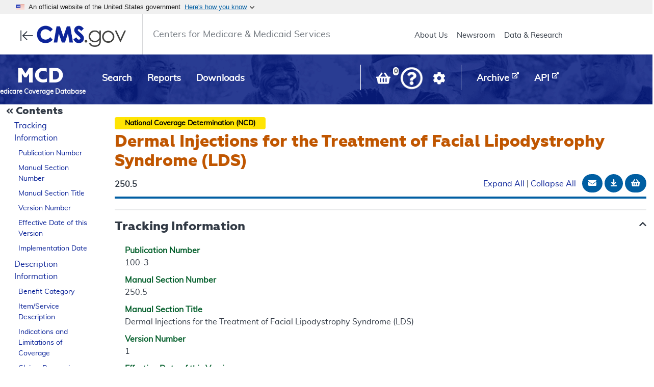

--- FILE ---
content_type: text/html; charset=utf-8
request_url: https://www.cms.gov/medicare-coverage-database/view/ncd.aspx?ncdid=338&ncdver=1
body_size: 24035
content:

<!DOCTYPE html>
<html lang="en">
<head>
	<!-- Required meta tags -->
	<meta charset="utf-8">
	<meta name="viewport" content="width=device-width, initial-scale=1">
	<meta name="format-detection" content="telephone=no">

	<title>NCD - Dermal Injections for the Treatment of Facial Lipodystrophy Syndrome (LDS) (250.5)</title>

	<link rel="stylesheet" href="/medicare-coverage-database/_content/Mcim.SharedPages/css/cms-newsroom.css?v=FMjEtczyXHYpB4__PA0swUxqEiasKtIDqQL69EA0akI" media="all" />

	<!-- Bootstrap is used with permission under the MIT license: https://github.com/twbs/bootstrap/blob/master/LICENSE -->
	<!-- jQuery is used with permission under the MIT license: https://jquery.org/license/ -->
	
	
		<link rel="stylesheet" href="/medicare-coverage-database/_content/Mcim.SharedPages/lib/bootstrap/dist/css/bootstrap.min.css?v=6iAyWcn3SwMvqDPqKErE2oybgWngxxsUoWwGBav0Okg" media="all" />

		<script src="/medicare-coverage-database/_content/Mcim.SharedPages/lib/jquery/dist/js/jquery.min.js?v=lSW8Whx3qqEhjk8pnvB2DTUAGG9sJ_ge5yNnFau5obk"></script>
	

	

	<script type="text/javascript">
	
		$(document).ready(function () {
			localStorage.setItem("mcdSearchTour_end", "yes");

			localStorage.setItem("mcdReportTour_end", "yes");
		});
	</script>


	<link rel="shortcut icon" href="/medicare-coverage-database/favicon.ico" type="image/vnd.microsoft.icon">
	<link rel="stylesheet" href="/medicare-coverage-database/_content/Mcim.SharedPages/css/mcd.css?v=HH5lncV3lyBRTASAJ_tHZgIcmM-2RAonCdVovpwwQxQ" />
	<script src="/medicare-coverage-database/js/basket-shared-functions.js?v=rYNx1iCo5LTMIlEshEUydYFDlLw3Dbqx-vBjen3Cg38"></script>
	<script src="/medicare-coverage-database/js/mcd-template.js?v=Zzmuc-xrMXrkpdUEs5xdg8ZRbNKSqS3yXLiS7XgMmL0"></script>

	
<script type="text/javascript">
	let articleLink = '/medicare-coverage-database/view/article.aspx?articleid=';
	let lcdLink = '/medicare-coverage-database/view/lcd.aspx?lcdid=';
	let ncdLink = '/medicare-coverage-database/view/ncd.aspx?ncdid=';
	let ncaLink = '/medicare-coverage-database/view/nca.aspx?ncaid=';
	let calLink = '/medicare-coverage-database/view/cal.aspx?calid=';
	let medCacLink = '/medicare-coverage-database/view/medcac-meeting.aspx?medcacid=';
	let taLink = '/medicare-coverage-database/view/technology-assessments.aspx?taid=';
	let mcDocLink = '/medicare-coverage-database/view/medicare-coverage-document.aspx?mcdid=';
	let ncaCalPublicCommentLink = '/medicare-coverage-database/view/national-submit-public-comment.aspx?DocID=';
	let mcDoclPublicCommentLink = '/medicare-coverage-database/view/national-submit-public-comment.aspx?DocID=';

	let queryLcdLatestUpdate = '20260201000000';
	let queryArticleLatestUpdate = '20260201000000';
	let queryNcdLatestUpdate = '20260130152216';
	let queryNcaCalLatestUpdate = '20260116104803';
	let queryMedCacLatestUpdate = '20250716102937';
	let queryTaLatestUpdate = '20241203114417';
	let queryMcDocLatestUpdate = '20250507105402';
	let queryCptHcpcsLatestUpdate = '20251211000000';
	let queryIcd10LatestUpdate = '20250731000000';
</script>


	
    <script src="/medicare-coverage-database/js/document-views.js?v=eW9d82Glaczk3vVPACkCEBNRFNc0QA6Og2OyrZVEAI8"></script>
    <script src="/medicare-coverage-database/js/ncd.js?v=8ZRc1sGeVrPBx4lD717BgRaQekyh78QKV9SKsdt638U"></script>
    <script src="/medicare-coverage-database/js/email-document.js?v=kbUutxWcdbCRZdk-d6Uyq5kXvGOyijMU-d-DH-6bxoo"></script>

    <script type="text/javascript">
        basketJson = {"documents":[{"docType":"NCD","localType":"","id":"250.5","internalId":338,"version":1,"title":"Dermal Injections for the Treatment of Facial Lipodystrophy Syndrome (LDS)","altTitle":"","keywords":"","areaIDs":[],"contract":"","contractShortName":"","contractIds":[],"contractNameIds":[],"contractSubtypeIds":[],"medCacDate":"","status":"","lastUpdated":"09/09/2025","lastUpdatedSort":"20250909162918"}]};
        emailJson = {"documents":[{"docType":"NCD","id":"250.5","internalId":338,"version":1,"title":"Dermal Injections for the Treatment of Facial Lipodystrophy Syndrome (LDS)"}]};
        PAGENAME = 'View NCD (250.5)';

        $(document).ready(function () {
        });
    </script>

    
	<meta name="keywords" content="National Coverage Determination details, NCD, documents, NCD - Dermal Injections for the Treatment of Facial Lipodystrophy Syndrome (LDS) (250.5)" />

	<meta name="description" content="Use this page to view details for NCD - Dermal Injections for the Treatment of Facial Lipodystrophy Syndrome (LDS) (250.5)." />



</head>
<body class="layout-no-sidebars has-featured-top path-node page-node-type-page">
	<noscript>
		<p>
			The page could not be loaded. The CMS.gov Web site currently does not fully support browsers with
			"JavaScript" disabled. Please enable "JavaScript" and revisit this page or proceed with browsing CMS.gov with
			"JavaScript" disabled.

			<a href="https://www.medicare.gov/mbp/error_nojavascript.aspx">Instructions for enabling "JavaScript" can be found here.</a>
			Please note that if you choose to continue without enabling "JavaScript" certain functionalities on this website may not be available.
		</p>
	</noscript>

	<div class='ds-u-visibility--screen-reader' id='liveText' aria-live='assertive'></div>

	<div class="dialog-off-canvas-main-canvas d-print-none" data-off-canvas-main-canvas="">
		<div id="page-wrapper">
			<div id="page">
				<header id="header" class="header" aria-label="Site header">

					<a href="#skipNavTarget" class="visually-hidden focusable skip-link visually-hidden" title="Skip to main content" aria-label="Skip to main content">Skip to main content</a>

					<div class="usa-banner">
						<div class="usa-accordion">
							<div class="usa-banner__header">
								<div class="usa-banner__inner">
									<div class="grid-col-auto">
										<img class="usa-banner__header-flag" src="/medicare-coverage-database/_content/Mcim.SharedPages/img/usa-banner/us_flag_small.png" alt="U.S. flag" />
									</div>
									<div class="grid-col-fill tablet:grid-col-auto">
										<p class="usa-banner__header-text">An official website of the United States government</p>
										<p class="usa-banner__header-action" aria-hidden="true">Here's how you know</p>
									</div>
									<button class="usa-accordion__button usa-banner__button" aria-expanded="false" aria-controls="gov-banner">
										<span class="usa-banner__button-text">Here's how you know</span>
									</button>
								</div>
							</div>
							<div class="usa-banner__content usa-accordion__content" id="gov-banner" hidden="">
								<div class="grid-row grid-gap-lg">
									<div class="usa-banner__guidance tablet:grid-col-6">
										<img class="usa-banner__icon usa-media-block__img" src="/medicare-coverage-database/_content/Mcim.SharedPages/img/usa-banner/icon-dot-gov.svg" alt="Dot gov" />
										<div class="usa-media-block__body">
											<p>
												<strong>Official websites use .gov</strong><br>A
												<strong>.gov</strong> website belongs to an official government
												organization in the United States.
											</p>
										</div>
									</div>
									<div class="usa-banner__guidance tablet:grid-col-6">
										<img class="usa-banner__icon usa-media-block__img" src="/medicare-coverage-database/_content/Mcim.SharedPages/img/usa-banner/icon-https.svg" alt="Https" />
										<div class="usa-media-block__body">
											<p>
												<strong>Secure .gov websites use HTTPS</strong><br>A
												<strong>lock</strong> (
												<span class="icon-lock">
													<svg xmlns="http://www.w3.org/2000/svg" width="52" height="64" viewBox="0 0 52 64" class="usa-banner__lock-image" role="img" aria-labelledby="banner-lock-description-default" focusable="false">
														<title id="banner-lock-title-default">Lock</title>
														<desc id="banner-lock-description-default">Locked padlock icon</desc>
														<path fill="#000000" fill-rule="evenodd" d="M26 0c10.493 0 19 8.507 19 19v9h3a4 4 0 0 1 4 4v28a4 4 0 0 1-4 4H4a4 4 0 0 1-4-4V32a4 4 0 0 1 4-4h3v-9C7 8.507 15.507 0 26 0zm0 8c-5.979 0-10.843 4.77-10.996 10.712L15 19v9h22v-9c0-6.075-4.925-11-11-11z"></path>
													</svg>
												</span>) or <strong>https://</strong> means you’ve safely connected to
												the .gov website. Share sensitive information only on official,
												secure websites.
											</p>
										</div>
									</div>
								</div>
							</div>
						</div>
					</div>

					<div id="search-modal" style="display: none">
						<div class="ds-c-dialog-wrap" aria-label="search" role="dialog">
							<div>
								<button id="close-search" aria-label="Close search"></button>
							</div>
						</div>
					</div>
					<div class="mobile-header-container">
						<button id="toggle-mobile-nav" class="open-close-toggle" aria-expanded="false" aria-controls="mobile-mainnav" aria-haspopup="true">
							<span class="ds-u-visibility--screen-reader">Resource Navigation</span>
						</button>
						<div class="mobile-header-navigation">
							<nav role="navigation" aria-label="main navigation" id="mobile-mainnav">
								<ul id="mobile-secondary-nav" role="menu" aria-labelledby="toggle-mobile-nav">
									<li class="menu-item"><a id="hpkFlyoutSearch" class="log-click" data-page-action="Clicked the fly-out Search link." href="/medicare-coverage-database">Search</a></li>
									<li class="menu-item"><a class="log-click" data-page-action="Clicked the fly-out Reports link." href="/medicare-coverage-database/reports/reports.aspx">Reports</a></li>
									<li class="menu-item"><a class="log-click" data-page-action="Clicked the fly-out Downloads link." href="/medicare-coverage-database/downloads/downloads.aspx">Downloads</a></li>
									<li class="menu-item"><a href="#" class="log-click mcd-archive-link-template" data-page-action="Clicked the fly-out Archive link.">Archive <sup><small><i class="fas fa-external-link-alt" title="Opens in a new window"></i></small></sup></a></li>
									<li class="menu-item"><a href="#" class="log-click mcd-api-link-template" data-page-action="Clicked the fly-out API link.">API <sup><small><i class="fas fa-external-link-alt" title="Opens in a new window"></i></small></sup></a></li>
								</ul>
								<div class="mobile-divider"></div>
								<ul id="mobile-primary-nav" role="menu" aria-labelledby="toggle-mobile-nav"></ul>
							</nav>
						</div>
						<div class="cms-link-container-mobile">
							<a href="https://www.cms.gov" target="_blank" rel="noopener noreferrer" title="CMS.gov Centers for Medicare &amp; Medicaid Services">
								<img id="imgCMSTopLogoWhite" src="/medicare-coverage-database/img/CMSgov@2x-white-O.png" class="header-logo-white" alt="CMS.gov Centers for Medicare &amp; Medicaid Services" />
								<img id="imgCMSTopLogo" src="/medicare-coverage-database/img/CMSGovLogo-O.png" class="header-logo-color" alt="CMS.gov Centers for Medicare &amp; Medicaid Services" />
								<span class="ds-u-visibility--screen-reader">opens in new window</span>
							</a>
						</div>
						<!--<button id="toggle-mobile-search" class="mobile-search-btn" aria-expanded="false">
							<span class="ds-u-visibility--screen-reader">Toggle Mobile Search</span>
						</button>-->
					</div>
					<div class="mobile-search-block">
						<button id="btn-close-search" class="button-close">
							<span class="ds-u-visibility--screen-reader">Close Search</span>
							<div class="close-leg"></div>
							<div class="close-leg close-leg-cross"></div>
						</button>
					</div>

					<div class="header-content-container">
						<div class="" style="margin-left: 40px; margin-right: 40px">
							<div class="ds-l-row">
								<div class="ds-l-sm-col--12 ds-l-lg-col--7">
									<div class="cms-link-container">
										<a href="https://www.cms.gov" rel="noopener noreferrer" title="CMS.gov Centers for Medicare & Medicaid Services">
											<img id="imgCMSNavbarLogo" src="/medicare-coverage-database/img/CMSGovLogo-O.png" alt="CMS.gov Centers for Medicare & Medicaid Services" />
										</a>
									</div>
									<div>
										<span class="cms-text-container">Centers for Medicare & Medicaid Services</span>
									</div>
								</div>
								<div class="ds-l-sm-col--12 ds-l-lg-col--5">
									<div class="clearfix region region-header">
										<nav aria-labelledby="block-newsroom-header-menu" id="block-newsroom-header" data-block-plugin-id="system_menu_block:newsroom-header" class="block block-menu navigation menu--newsroom-header">
											<div class="inner inner-width">

												<h2 class="visually-hidden" id="block-newsroom-header-menu">Main header</h2>



												<ul class="clearfix menu">
													<li class="menu-item">
														<a href="https://www.cms.gov/About-CMS/About-CMS.html" rel="noopener noreferrer">About Us</a>
													</li>
													<li class="menu-item">
														<a href="https://www.cms.gov/about-cms/contact/newsroom" rel="noopener noreferrer">Newsroom</a>
													</li>
													<li class="menu-item">
														<a href="https://www.cms.gov/Research-Statistics-Data-and-Systems/Research-Statistics-Data-and-Systems.html" rel="noopener noreferrer">Data &amp; Research</a>
													</li>
												</ul>


													
											</div>
										</nav>

									</div>

								</div>
							</div>
						</div>
					</div>

				</header>
			</div>
		</div>
	</div>

	<main>
		<form method="post" id="frmMainForm" class="form-floating">
			<div class="newsroom-search-container d-print-none">
				<div class="ds-l-container">
					<div class="region region-secondary-menu">
						
<div id="block-mcdheaderlink" class="block block-block-content block-block-content">


	<div class="content">
		<div class="mcd-header">
			<a class="logo nav-header-icon menu-item log-click" data-page-action="Clicked the MCD Logo." href="/medicare-coverage-database">
				<span class="logo-font">MCD</span>
				<div style="margin-top: -10px;"></div>
				<span class="menu-item logo-font-small">Medicare Coverage Database</span>
			</a>
		</div>
	</div>
</div>

<nav class="navbar-expand-lg navbar-collapse" aria-label="main navigation banner">
	<div class="inner inner-width">
		<ul class="menu">
			<li class="menu-item">
				<a id="hpkSearch" class="log-click " data-page-action="Clicked the Search navbar link." href="/medicare-coverage-database">Search</a>
			</li>
			<li id="mnuReportList" class="menu-item dropdown nav-has-submenu">
				<a id="hpkReports" class="log-click " data-page-action="Clicked the Reports navbar link." href="/medicare-coverage-database/reports/reports.aspx">Reports</a>
				<ul id="mnuReportSelection" class="dropdown-menu dropdown-menu-start shadow">
					<li><a class="dropdown-item nav-link text-dark disabled" href="#"><span class="nav-header">National Coverage</span></a></li>
					<li><a id="hplNcWhatsNewReport" href="/medicare-coverage-database/reports/national-coverage-whats-new-report.aspx?docType=all&timeframe=30" class="dropdown-item nav-link text-dark log-click" data-page-action="Clicked the National Coverage What's New Report navbar link." title="View recent activity for National Coverage documents.  See what&#x27;s new for National Coverage Determinations (NCDs), National Coverage Analyses (NCAs) and more."><span class="nav-indent">What's New Report</span></a></li>
					<li><a id="hplNcAnnualReport" href="/medicare-coverage-database/reports/national-coverage-annual-report.aspx?docType=all&year=2026" class="dropdown-item nav-link text-dark log-click" data-page-action="Clicked the National Coverage Annual Report navbar link." title="View National Coverage documents organized by year.  See what&#x27;s happened in each calendar year with National Coverage Determinations (NCDs), National Coverage Analyses (NCAs) and Coverage Analyses for Labs (CALs)."><span class="nav-indent">Annual Report</span></a></li>

					<li class="dropdown-submenu">
						<a class="dropdown-item nav-link text-dark" href="#ncaCalReportsCoverageCollapse" id="dropDownReportNcaCalReports" role="button" data-bs-toggle="collapse" aria-haspopup="true" aria-expanded="false"><span class="nav-indent">NCA/CAL Reports <i class="fas fa-chevron-down fa-sm" id="collapsed-chevronNcaCalReports"></i></span></a>

						<div id="ncaCalReportsCoverageCollapse" class="collapse submenu-collapse">
							<div class="card-body expand-submenu-gray">
								<ul>
									<li><a id="hplNcNcaCalStatusReport" href="/medicare-coverage-database/reports/national-coverage-ncacal-status-report.aspx?ncacaldoctype=all&status=all" class="dropdown-item nav-link text-dark log-click" data-page-action="Clicked the National Coverage NCA/CAL Status Report navbar link." title="View National Coverage Analyses (NCAs) and Coding Analyses for Labs (CALs) organized by status.  NCAs and CALs are documents that support the National Coverage Determination (NCD) process."><span class="nav-indent">NCA/CAL Status Report</span></a></li>
									<li><a id="hplNcNcaCalCommentReport" href="/medicare-coverage-database/reports/national-coverage-ncacal-status-report.aspx?ncacaldoctype=all&status=Open for Public Comment" class="dropdown-item nav-link text-dark log-click" data-page-action="Clicked the National Coverage NCA/CAL Open for Public Comments Report navbar link." title="View National Coverage Analyses (NCAs) and Coding Analyses for Labs (CALs) that are open for public comment.  NCAs and CALs are documents that support the National Coverage Determination (NCD) process."><span class="nav-indent">NCA/CAL Open for Public Comment Report</span></a></li>
								</ul>
							</div>
						</div>
					</li>

					<li class="dropdown-submenu">
						<a class="dropdown-item nav-link text-dark" href="#ncdReportsCoverageCollapse" id="dropDownReportNcdReport" role="button" data-bs-toggle="collapse" aria-haspopup="true" aria-expanded="false"><span class="nav-indent">NCD Reports <i class="fas fa-chevron-down fa-sm" id="collapsed-chevronNcdReports"></i></span></a>
						<div id="ncdReportsCoverageCollapse" class="collapse submenu-collapse">
							<div class="card-body expand-submenu-gray">
								<ul>
									<li><a id="hplncNCDReport" href="/medicare-coverage-database/reports/national-coverage-ncd-report.aspx?chapter=all&labOnly=allncd&sortBy=title" class="dropdown-item nav-link text-dark log-click" title="View National Coverage Determinations (NCDs) listed alphabetically or organized by chapter and section.  NCDs are national policy granting, limiting or excluding Medicare coverage for a specific medical item or service. These are developed and published by CMS and apply to all states. NCDs are made through an evidence-based process, with opportunities for public participation." data-page-action="Clicked the National Coverage NCD Report navbar link."><span class="nav-indent">NCD Report</span></a></li>
									<li><a id="hplncNCDReportsLabOnly" href="/medicare-coverage-database/reports/national-coverage-ncd-report.aspx?chapter=190&labOnly=labonlyncd&sortBy=chapter" class="dropdown-item nav-link text-dark log-click" title="NCDs developed for clinical diagnostic laboratory services under negotiated rulemaking proceedings. These 23 NCDs are different than most other Medicare NCDs in that they include lists of ICD-10 codes. All codes are included on one of three lists&#x2014;covered codes, not covered codes, and codes that do not support medical necessity. The NCDs were published under the Administrative Procedures Act in the Federal Register of November 23, 2001." data-page-action="Clicked the National Coverage NCD Lab Only Report navbar link."><span class="nav-indent">NCD Report - Lab NCDs Only</span></a></li>
								</ul>
							</div>
						</div>
					</li>

					<li class="dropdown-submenu">
						<a class="dropdown-item nav-link text-dark" href="#mcDocReportsCoverageCollapse" id="dropDownReportMcDocReport" role="button" data-bs-toggle="collapse" aria-haspopup="true" aria-expanded="false"><span class="nav-indent">Medicare Coverage Documents Reports <i class="fas fa-chevron-down fa-sm" id="collapsed-chevronMcDocReports"></i></span></a>
						
						<div id="mcDocReportsCoverageCollapse" class="collapse submenu-collapse">
							<div class="card-body expand-submenu-gray">
								<ul>
									<li><a id="hplNcMcDocReport" href="/medicare-coverage-database/reports/national-coverage-medicare-coverage-documents-report.aspx?docTypeId=-1" class="dropdown-item nav-link text-dark log-click" data-page-action="Clicked the National Coverage Medicare Coverage Documents Report navbar link." title="View Medicare Coverage Documents which are published by CMS to help to relay information that is related to coverage on a national level."><span class="nav-indent">Medicare Coverage Documents Report</span></a></li>
									<li><a id="hplNcMcDocOpenReport" href="/medicare-coverage-database/reports/national-coverage-medicare-coverage-documents-report.aspx?docTypeId=-1&status=Open for Public Comment" class="dropdown-item nav-link text-dark log-click" data-page-action="Clicked the National Coverage Medicare Coverage Documents Open for Public Comment Report navbar link." title="View Medicare Coverage Documents Open for Public Comment which are published by CMS to help to relay information that is related to coverage on a national level."><span class="nav-indent">Med Cov Docs Open for Public Comment Report</span></a></li>
								</ul>
							</div>
						</div>
					</li>

					<li class="dropdown-submenu">
						<a class="dropdown-item nav-link text-dark" href="#otherNationalCoverageCollapse" id="dropDownReportOtherNational" role="button" data-bs-toggle="collapse" aria-haspopup="true" aria-expanded="false"><span class="nav-indent">Other National Coverage Reports <i class="fas fa-chevron-down fa-sm" id="collapsed-chevronOtherNational"></i></span></a>

						<div id="otherNationalCoverageCollapse" class="collapse submenu-collapse">
							<div class="card-body expand-submenu-gray">
								<ul>
									<li><a id="hplNcMedcacReport" href="/medicare-coverage-database/reports/national-coverage-medcac-meetings-report.aspx?year=all" class="dropdown-item nav-link text-dark log-click" data-page-action="Clicked the National Coverage MEDCAC Meetings Report navbar link." title="View MEDCAC Meetings organized by date.  See details from meetings of various Medicare Evidence Development &amp; Coverage Advisory Committees (MEDCACs) that provide independent guidance and expert advice."><span class="nav-indent">MEDCAC Meetings Report</span></a></li>
									<li><a id="hplNcTaReport" href="/medicare-coverage-database/reports/national-coverage-technology-assessments-report.aspx?year=0" class="dropdown-item nav-link text-dark log-click" data-page-action="Clicked the National Coverage Technology Assessments Report navbar link." title="View Technology Assessments (TAs) organized by year.  TAs support the National Coverage Determination (NCD) process and often focus on the quality of the evidence for a given technology."><span class="nav-indent">Technology Assessments Report</span></a></li>
								</ul>
							</div>
						</div>
					</li>

					<li><a class="dropdown-item nav-link text-dark disabled" href="#"><span class="nav-header">Local Coverage</span></a></li>
					<li><a id="hplLcWhatsNewReport" href="/medicare-coverage-database/reports/local-coverage-whats-new-report.aspx?contractorName=all" class="dropdown-item nav-link text-dark log-click" data-page-action="Clicked the Local Coverage What's New Report navbar link." title="View recent activity for Local Coverage documents.  See what&#x27;s new for Articles, Local Coverage Determinations (LCDs) and more."><span class="nav-indent">What's New Report</span></a></li>

					<li class="dropdown-submenu">
						<a class="dropdown-item nav-link text-dark" href="#finalLcdCollapse" id="dropDownReportFinalLcd" role="button" data-bs-toggle="collapse" aria-haspopup="true" aria-expanded="false"><span class="nav-indent">Final LCD Reports <i class="fas fa-chevron-down fa-sm" id="collapsed-chevronFinalLcd"></i></span></a>

						<div id="finalLcdCollapse" class="collapse submenu-collapse">
							<div class="card-body expand-submenu-gray">
								<ul>
									<li><a id="hplLcFinalLcdContractReport" href="/medicare-coverage-database/reports/local-coverage-final-lcds-contractor-report.aspx?contractorName=all&contractorNumber=all&lcdStatus=all" class="dropdown-item nav-link text-dark log-click" data-page-action="Clicked the Local Coverage Final LCDs by Contractor Report navbar link." title="View Final Local Coverage Determinations (LCDs) for a contractor.  LCDs are decisions made by a Medicare Administrative Contractor (MAC) regarding what&#x27;s reasonable and necessary and, therefore, covered by Medicare in the MAC jurisdiction."><span class="nav-indent">Final LCDs by Contractor Report</span></a></li>
									<li><a id="hplLcFinalLcdStateReport" href="/medicare-coverage-database/reports/local-coverage-final-lcds-state-report.aspx?stateRegion=all&contractorNumber=all&lcdStatus=all" class="dropdown-item nav-link text-dark log-click" data-page-action="Clicked the Local Coverage Final LCDs by State Report navbar link." title="View Final Local Coverage Determinations (LCDs) for one or more state(s).  LCDs are decisions made by a Medicare Administrative Contractor (MAC) regarding what&#x27;s reasonable and necessary and, therefore, covered by Medicare in the MAC jurisdiction."><span class="nav-indent">Final LCDs by State Report</span></a></li>
									<li><a id="hplLcFinalLcdAlphabeticalReport" href="/medicare-coverage-database/reports/local-coverage-final-lcds-alphabetical-report.aspx?lcdStatus=all" class="dropdown-item nav-link text-dark log-click" data-page-action="Clicked the Local Coverage Final LCDs Alphabetical Report navbar link." title="View all Final Local Coverage Determinations (LCDs) listed alphabetically.  LCDs are decisions made by a Medicare Administrative Contractor (MAC) regarding what&#x27;s reasonable and necessary and, therefore, covered by Medicare in the MAC jurisdiction."><span class="nav-indent">Final LCDs Alphabetical Report</span></a></li>
								</ul>
							</div>
						</div>
					</li>

					<li class="dropdown-submenu">
						<a class="dropdown-item nav-link text-dark" href="#proposedLcdCollapse" id="dropDownReportProposedLcd" role="button" data-bs-toggle="collapse" aria-haspopup="true" aria-expanded="false"><span class="nav-indent">Proposed LCD Reports <i class="fas fa-chevron-down fa-sm" id="collapsed-chevronProposedLcd"></i></span></a>

						<div id="proposedLcdCollapse" class="collapse submenu-collapse">
							<div class="card-body expand-submenu-gray">
								<ul>
									<li><a id="hplLcProposedLcdContractReport" href="/medicare-coverage-database/reports/local-coverage-proposed-lcds-contractor-report.aspx?contractorName=all&contractorNumber=all&proposedStatus=all" class="dropdown-item nav-link text-dark log-click" data-page-action="Clicked the Local Coverage Proposed LCDs by Contractor Report navbar link." title="View Proposed Local Coverage Determinations (LCDs) for a contractor.  Medicare Administrative Contractors (MACs) publish Proposed LCDs before an LCD becomes final."><span class="nav-indent">Proposed LCDs by Contractor Report</span></a></li>
									<li><a id="hplLcProposedLcdStateReport" href="/medicare-coverage-database/reports/local-coverage-proposed-lcds-state-report.aspx?stateRegion=all&contractorNumber=all&proposedStatus=all" class="dropdown-item nav-link text-dark log-click" data-page-action="Clicked the Local Coverage Proposed LCDs by State Report navbar link." title="View Proposed Local Coverage Determinations (LCDs) for one or more state(s).  Medicare Administrative Contractors (MACs) publish Proposed LCDs before an LCD becomes final."><span class="nav-indent">Proposed LCDs by State Report</span></a></li>
									<li><a id="hplLcProposedLcdAlphabetialReport" href="/medicare-coverage-database/reports/local-coverage-proposed-lcds-alphabetical-report.aspx?proposedStatus=all" class="dropdown-item nav-link text-dark log-click" data-page-action="Clicked the Local Coverage Proposed LCDs Alphabetical Report navbar link." title="View all Proposed Local Coverage Determinations (LCDs) listed alphabetically.  Medicare Administrative Contractors (MACs) publish Proposed LCDs before an LCD becomes final."><span class="nav-indent">Proposed LCDs Alphabetical Report</span></a></li>
								</ul>
							</div>
						</div>
					</li>

					<li class="dropdown-submenu">
						<a class="dropdown-item nav-link text-dark" href="#articleCollapse" id="dropDownReportArticle" role="button" data-bs-toggle="collapse" aria-haspopup="true" aria-expanded="false"><span class="nav-indent">Article Reports <i class="fas fa-chevron-down fa-sm" id="collapsed-chevronArticle"></i></span></a>

						<div id="articleCollapse" class="collapse submenu-collapse">
							<div class="card-body expand-submenu-gray">
								<ul>
									<li><a id="hplLcArticleContractReport" href="/medicare-coverage-database/reports/local-coverage-articles-contractor-report.aspx?contractorName=all&contractorNumber=all&articleStatus=all" class="dropdown-item nav-link text-dark log-click" data-page-action="Clicked the Local Coverage Articles by Contractor Report navbar link." title="View Local Coverage Articles for a Medicare Administrative Contractor (MAC).  Articles include billing, coding and other guidelines that are related to a Local Coverage Determination (LCD)."><span class="nav-indent">Articles by Contractor Report</span></a></li>
									<li><a id="hplLcArticleStateReport" href="/medicare-coverage-database/reports/local-coverage-articles-state-report.aspx?stateRegion=all&contractorNumber=all&articleStatus=all" class="dropdown-item nav-link text-dark log-click" data-page-action="Clicked the Local Coverage Articles by State Report navbar link." title="View Local Coverage Articles for one or more state(s).  Articles are published by Medicare Administrative Contractors (MACs) and include billing, coding and other guidelines that are related to a Local Coverage Determination (LCD)."><span class="nav-indent">Articles by State Report</span></a></li>
									<li><a id="hplLcArticleAlphabeticalReport" href="/medicare-coverage-database/reports/local-coverage-articles-alphabetical-report.aspx?articleStatus=all" class="dropdown-item nav-link text-dark log-click" data-page-action="Clicked the Local Coverage Articles Alphabetical Report navbar link." title="View all Local Coverage Articles listed alphabetically.  Articles are published by Medicare Administrative Contractors (MACs) and include billing, coding and other guidelines that are related to a Local Coverage Determination (LCD)."><span class="nav-indent">Articles Alphabetical Report</span></a></li>
								</ul>
							</div>
						</div>
					</li>

					<li><a id="hplLcSadExclusionReport" href="/medicare-coverage-database/reports/local-coverage-sad-exclusion-list-report.aspx?contractorName=all&dateOption=current" class="dropdown-item nav-link text-dark log-click" data-page-action="Clicked the Local Coverage SAD Exclusion List Report navbar link." title="View the Self-Administered Drug (SAD) Exclusion List.  See the drugs determined by the Medicare Administrative Contractors (MACs) to be usually self-administered and, therefore, excluded from Medicare coverage by law."><span class="nav-indent">SAD Exclusion List Report</span></a></li>
					<li><a id="hplLcMacContactsReport" href="/medicare-coverage-database/reports/local-coverage-mac-contacts-report.aspx?contractType=all&stateRegion=all&contractorName=all&contractorNumber=all" class="dropdown-item nav-link text-dark log-click" data-page-action="Clicked the Local Coverage MAC Contacts Report navbar link." title="View contact information for the Medicare Administrative Contractors (MACs).  MACs process medical claims for Medicare as well as publish Local Coverage Determinations (LCDs) and Local Coverage Articles."><span class="nav-indent">MAC Contacts Report</span></a></li>
				</ul>
			</li>
			<li class="menu-item">
				<a id="aDownloadsLink" class="log-click " data-page-action="Clicked the Downloads navbar link." href="/medicare-coverage-database/downloads/downloads.aspx">Downloads</a>
			</li>
		</ul>
	</div>
</nav>

<div class="nav-border">
	<div class="nav-bar-extend-content">
		<div class="menu-item">
			<a id="aBasketManuButton" class="basket-icon log-click " title="View documents in your Basket" data-page-action="Clicked the Basket navbar link." aria-label="View documents in your Basket" href="/medicare-coverage-database/basket/basket.aspx">
				<i class="fas fa-shopping-basket" style="font-size: 25px; color: white"></i><span id="basketCount" class="badge rounded-pill">
					<span id="litBasketCount"></span>
				</span>
			</a>

			<div class="btn-group help-icon">
					<a id="aHelpManuButton" href="#" class="" title="Help" role="button" data-bs-toggle="dropdown" aria-haspopup="true" aria-expanded="false" aria-label="Help"><i class="far fa-question-circle pulsebutton" style="font-size: 25px; color: white;"></i></a>
					<ul id="divHelpMenu" class="dropdown-menu dropdown-menu-end" aria-labelledby="aHelpManuButton">
						<li><a id="lnkHelpResources" class="dropdown-item log-click " title="Help & Resources" data-page-action="Clicked the Help & Resources navbar link." href="/medicare-coverage-database/help/help-and-resources.aspx">Help &amp; Resources</a></li>
						<li><a href="#" id="aPageHelp" class="dropdown-item no-link log-click" style="display: block" title="Page Help" data-page-action="Clicked the Page Help navbar link.">Page Help</a></li>
						<li><a href="#" id="aRestartTour" class="dropdown-item no-link log-click" title="Tour the Search" data-page-action="Clicked the Tour the Search navbar link.">Tour the Search</a></li>
						<li><a href="#" id="aRestartReportTour" class="dropdown-item no-link log-click" title="Tour the Reports" data-page-action="Clicked the Tour the Reports navbar link.">Tour the Reports</a></li>
						<li><a data-bs-target="#submitFeedbackModal" href="#submitFeedbackModal" data-bs-toggle="modal" class="dropdown-item log-click" title="Submit User Feedback" data-page-action="Clicked the Contact Us navbar link.">Contact Us</a></li>
					</ul>
			</div>

			<div class="btn-group settings-icon">
					<a id="aSettingsManuButton" href="#" class="" title="Settings" role="button" data-bs-toggle="dropdown" aria-haspopup="true" aria-expanded="false" aria-label="Settings"><i class="fas fa-cog" style="font-size: 25px; color: white;"></i></a>
					<ul id="divSettingsMenu" class="dropdown-menu dropdown-menu-end" aria-labelledby="aSettingsManuButton">
						<li><a href="#" id="aResetSearch" class="dropdown-item no-link log-click" data-bs-toggle="modal" data-bs-target="#resetSearchModal" data-page-action="Clicked the Reset Search Data link.">Reset Search Data</a></li>
					</ul>
			</div>
		</div>
	</div>
</div>

<div class="nav-border nav-border-archive">
	<div class="nav-bar-extend-content">
		<a href="#" data-bs-toggle="modal" id="archiveLink" class="log-click archive-menu-link mcd-archive-link-template" data-page-action="Clicked the MCD Archive link in Navbar.">
			<span title="MCD Archive contains outdated (no longer in effect) LCD and Article versions">Archive</span>
			<sup><small><i class="fas fa-external-link-alt" title="Opens in a new window"></i></small></sup>
		</a>
	</div>
</div>
<div class="nav-border-api">
	<div class="nav-bar-extend-content">
		<a href="#" data-bs-toggle="modal" ID="aMcdAPI" class="log-click archive-menu-link mcd-api-link-template" data-page-action="Clicked the MCD API link in Navbar.">
			<span title="Access select Medicare Coverage data in machine-readable format">API</span>
			<sup><small><i class="fas fa-external-link-alt" title="Opens in a new window"></i></small></sup>
		</a>
	</div>
</div>
					</div>
				</div>
			</div>
			<div id="skipNavTarget"></div>
			<div class="container-fluid ds-l-container--fluid">
				

				


<div id="divDocumentBreadcrumbRow" class="row ds-l-row flex-xl-nowrap d-print-none d-none">
    <div class="col py-2">
        <i class="fas fa-angle-left me-2"></i><a id="hplBreadCrumb" href="/medicare-coverage-database/" class="log-click" data-page-action="Clicked the Bread Crumb link."></a>
    </div>
</div>

<div id="navExpandRow" class="row navExpand d-print-none">
    <a href="#" data-bs-toggle="collapse" id="aExpandNavigation" aria-label="Expand Document Navigation" class="d-print-none" data-bs-target="#divCollapseNav" title="Show Contents">
        <h3 id="navCollapseHeader" class="bg-white sticky-top d-inline expand-head-pad">Contents</h3><i id="iNavigationExpand" class="fas fa-angle-double-right"></i>
    </a>
</div>

<div id="divDocumentInformationRow" class="row ds-l-row flex-xl-nowrap">
    <div id="divCollapseNav" class="d-none d-lg-block col-lg-2 d-print-none collapse show width">
    <nav id="navDocumentToc">
            <div class="navHeaderDiv">
                <a href="#" data-bs-toggle="collapse" id="aCollapseNavigation" aria-label="Collapse Document Navigation" class="d-print-none" data-bs-target="#divCollapseNav" title="Hide Contents">
                    <i id="iNavigationCollapse" class="fas fa-angle-double-left"></i><h3 id="navStickyHeader" class="bg-white sticky-top d-inline collapse-head-pad">Contents</h3>
                </a>
            </div>
        <ul class="nav nav-pills flex-column">
            <li id="liTrackingInformation" class="nav-item">
                <a href="#pnlTrackingInformation" data-href="pnlTrackingInformation" class="nav-link toc-link no-link log-click">Tracking Information</a>

                <div id="divTrackingInformationToc" class="document-view-toc">
                    <ul class="nav nav-pills flex-column">
                        <li class="nav-item"><a href="#lblPublicationNumberSubheader" data-href="lblPublicationNumberSubheader" class="nav-link toc-link no-link log-click">Publication Number</a></li>
                        <li class="nav-item"><a href="#lblManualSectionNumberSubheader" data-href="lblManualSectionNumberSubheader" class="nav-link toc-link no-link log-click">Manual Section Number</a></li>
                        <li class="nav-item"><a href="#lblManualSectionTitleSubheader" data-href="lblManualSectionTitleSubheader" class="nav-link toc-link no-link log-click">Manual Section Title</a></li>
                        <li class="nav-item"><a href="#lblVersionNumberSubheader" data-href="lblVersionNumberSubheader" class="nav-link toc-link no-link log-click">Version Number</a></li>
                        <li class="nav-item"><a href="#lblEffectiveDateSubheader" data-href="lblEffectiveDateSubheader" class="nav-link toc-link no-link log-click">Effective Date of this Version</a></li>
                        <li id="liEndingEffectiveDate" class="nav-item d-none"><a href="#lblEndingEffectiveDateSubheader" data-href="lblEndingEffectiveDateSubheader" class="nav-link toc-link no-link log-click">Ending Effective Date of this Version</a></li>
                        <li id="liImplementationDate" class="nav-item "><a href="#lblImplementationDateSubheader" data-href="lblImplementationDateSubheader" class="nav-link toc-link no-link log-click">Implementation Date</a></li>
                        <li id="liQrModifierDate" class="nav-item d-none"><a href="#lblQrModifierDateSubheader" data-href="lblQrModifierDateSubheader" class="nav-link toc-link no-link log-click">Implementation QR Modifier Date</a></li>
                    </ul>
                </div>
            </li>

            <li id="liDescriptionInformation" class="nav-item">
                <a href="#pnlDescriptionInformation" data-href="pnlDescriptionInformation" class="nav-link toc-link no-link log-click">Description Information</a>

                <div id="divDescriptionInformationToc" class="document-view-toc">
                    <ul class="nav nav-pills flex-column">
                        <li class="nav-item"><a href="#lblBenefitCategorySubheader" data-href="lblBenefitCategorySubheader" class="nav-link toc-link no-link log-click">Benefit Category</a></li>
                        <li id="liItemServiceDescription" class="nav-item "><a href="#lblItemServiceDescriptionSubheader" data-href="lblItemServiceDescriptionSubheader" class="nav-link toc-link no-link log-click">Item/Service Description</a></li>
                        <li class="nav-item"><a href="#lblIndicationsLimitationsSubheader" data-href="lblIndicationsLimitationsSubheader" class="nav-link toc-link no-link log-click">Indications and Limitations of Coverage</a></li>
                        <li id="liCrossReference" class="nav-item d-none"><a href="#lblCrossReferenceSubheader" data-href="lblCrossReferenceSubheader" class="nav-link toc-link no-link log-click">Cross Reference</a></li>
                        <li id="liCpis" class="nav-item "><a href="#lblCpisSubheader" data-href="lblCpisSubheader" class="nav-link toc-link no-link log-click">Claims Processing Instructions</a></li>
                    </ul>
                </div>
            </li>

            <li id="liTransmittalInformation" class="nav-item ">
                <a href="#pnlTransmittalInformation" data-href="pnlTransmittalInformation" class="nav-link toc-link no-link log-click">Transmittal Information</a>

                <div id="divTransmittalInformationToc" class="document-view-toc">
                    <ul class="nav nav-pills flex-column">
                        <li id="liTransmittalNumber" class="nav-item "><a href="#lblTransmittalNumberSubheader" data-href="lblTransmittalNumberSubheader" class="nav-link toc-link no-link log-click">Transmittal Number</a></li>
                        <li id="liCoverageTransmittalLink" class="nav-item "><a href="#lblCoverageTransmittalLinkSubheader" data-href="lblCoverageTransmittalLinkSubheader" class="nav-link toc-link no-link log-click">Coverage Transmittal Link</a></li>
                        <li id="liRevisionHistory" class="nav-item "><a href="#lblRevisionHistorySubheader" data-href="lblRevisionHistorySubheader" class="nav-link toc-link no-link log-click">Revision History</a></li>
                        <li id="liOther" class="nav-item d-none"><a href="#lblOtherSubheader" data-href="lblOtherSubheader" class="nav-link toc-link no-link log-click">Other</a></li>
                    </ul>
                </div>
            </li>

            <li id="liRelatedNcas" class="nav-item "><a href="#pnlRelatedNcas" data-href="pnlRelatedNcas" class="nav-link toc-link no-link log-click">National Coverage Analyses (NCAs)</a></li>
            <li id="liRelatedCals" class="nav-item d-none"><a href="#pnlRelatedCals" data-href="pnlRelatedCals" class="nav-link toc-link no-link log-click">Coding Analyses for Labs (CALs)</a></li>

            <li id="liAdditionalInformation" class="nav-item">
                <a href="#pnlAdditionalInformation" data-href="pnlAdditionalInformation" class="nav-link toc-link no-link log-click">Additional Information</a>

                <div id="pnlAdditionalInformationToc" class="document-view-toc">
                    <ul class="nav nav-pills flex-column">
                        <li class="nav-item"><a href="#lblOtherVersionsSubheader" data-href="lblOtherVersionsSubheader" class="nav-link toc-link no-link log-click">Other Versions</a></li>
                        <li id="liCptCopyrightStatement" class="nav-item d-none"><a href="#lblCptCopyrightStatementSubheader" data-href="lblCptCopyrightStatementSubheader" class="nav-link toc-link no-link log-click">CPT Copyright Statement</a></li>
                        <li id="liReasonsForDenial" class="nav-item d-none"><a href="#lblReasonsForDenialSubheader" data-href="lblReasonsForDenialSubheader" class="nav-link toc-link no-link log-click">Reasons for Denial</a></li>
                    </ul>
                </div>
            </li>
        </ul>
    </nav>
    </div>
    <div id="divMainDocInfo" class="col col-lg-10">
        <div id="divDocumentHeader" class="sticky-top bg-white">
            <asp:Label ID="lblError" class="text-danger"></asp:Label>
            <br />
            <div id="divDocumentTitle">
                <span class="badge bg-warning document-view-title-badge">National Coverage Determination (NCD)</span>
                <br />
                <h1 id="h1PageTitle" class="text-orange"><span id="lblPageTitle">Dermal Injections for the Treatment of Facial Lipodystrophy Syndrome (LDS)</span></h1>

                <div class="w-100">
                    <div class="d-inline float-start mt-2">
                        <p class="mb-2"><span id="lblTitleId">250.5</span></p>
                    </div>
                    <div class="d-inline float-end d-print-none">
                        <div id="noRow" class="d-none" data-page-action=""></div>

                        <a href="#" id="aExpandAll" class="no-link log-click" title="Expand all document sections" data-page-action="Clicked the Expand All link">Expand All</a> |
                        <a href="#" id="aCollapseAll" class="no-link log-click pe-2" title="Collapse all document sections" data-page-action="Clicked the Collapse All link">Collapse All</a>
                        <button type="button" id="btnEmail" class="btn btn-dark document-buttons log-click" data-page-action="Clicked the Email NCD Document button." title="Email Document" data-bs-toggle="modal" data-bs-target="#emailButtonModal"><i class="fas fa-envelope"></i><span>&nbsp;Email Document</span></button>
                        <button type="button" id="btnDownload" class="btn btn-dark document-buttons log-click" data-page-action="Clicked the Save as PDF button." title="Save as PDF"><i class="fas fa-arrow-to-bottom"></i><span>&nbsp;Download</span></button>
                        <button type="button" id="btnAddToBasket" class="btn btn-dark document-buttons log-click" data-page-action="Clicked the Add to Basket button." title="Add to Basket"><i class="fas fa-shopping-basket"></i><span>&nbsp;Add to basket</span></button>
					</div>
				</div>
				<div class="clearfix"></div>
				<div class="d-none d-print-block">Links in PDF documents are not guaranteed to work. To follow a web link, please use the MCD Website.</div>
			</div>
		</div>

        <div ID="pnlTrackingInformation" class="document-view-section">
            <div class="py-3 document-view-collapser log-click" tabindex="0" data-collapser-name="TrackingInformation">
                <h2 class="document-view-section-title d-inline">Tracking Information</h2>
                <div class="d-inline float-end d-print-none"><i class="fas fa-chevron-up document-view-section-chevron" id="iTrackingInformationChevron"></i></div>
            </div>

            <div id="divTrackingInformationFields" class="document-view-fields d-print-block">
                <div id="divPublicationNumber" class="document-view-section-field">
                    <span id="lblPublicationNumberSubheader" class="document-view-section-subheader">Publication Number</span><br />
                    <span id="lblPublicationNumber" class="document-view-section-text">100-3</span>
                </div>

                <div id="divManualSectionNumber" class="document-view-section-field">
                    <span id="lblManualSectionNumberSubheader" class="document-view-section-subheader">Manual Section Number</span><br />
                    <span id="lblManualSectionNumber" class="document-view-section-text">250.5</span>
                </div>

                <div id="divManualSectionTitle" class="document-view-section-field">
                    <span id="lblManualSectionTitleSubheader" class="document-view-section-subheader">Manual Section Title</span><br />
                    <span id="lblManualSectionTitle" class="document-view-section-text">Dermal Injections for the Treatment of Facial Lipodystrophy Syndrome (LDS)</span>
                </div>

                <div id="divVersionNumber" class="document-view-section-field">
                    <span id="lblVersionNumberSubheader" class="document-view-section-subheader">Version Number</span><br />
                    <span id="lblVersionNumber" class="document-view-section-text">1</span>
                </div>

                <div id="divEffectiveDate" class="document-view-section-field">
                    <span id="lblEffectiveDateSubheader" class="document-view-section-subheader">Effective Date of this Version</span><br />
                    <span id="lblEffectiveDate" class="document-view-section-text">03/23/2010</span>
                </div>

                <div id="divEndingEffectiveDate" class="document-view-section-field d-none">
                    <span id="lblEndingEffectiveDateSubheader" class="document-view-section-subheader">Ending Effective Date of this Version</span><br />
                    <span ID="lblEndingEffectiveDate" class="document-view-section-text"></span>
                </div>

                <div id="divImplementationDate" class="document-view-section-field ">
                    <span id="lblImplementationDateSubheader" class="document-view-section-subheader">Implementation Date</span><br />
                    <span id="lblImplementationDate" class="document-view-section-text">07/06/2010</span>
                </div>

                <div id="divQrModifierDate" class="document-view-section-field d-none">
                    <span id="lblQrModifierDateSubheader" class="document-view-section-subheader">Implementation QR Modifier Date</span><br />
                    <span id="lblQrModifierDate" class="document-view-section-text"></span>
                </div>
            </div>
        </div>

        <div ID="pnlDescriptionInformation" class="document-view-section">
            <div class="py-3 document-view-collapser log-click" tabindex="0" data-collapser-name="DescriptionInformation">
                <h2 class="document-view-section-title d-inline">Description Information</h2>
                <div class="d-inline float-end d-print-none"><i class="fas fa-chevron-up document-view-section-chevron" id="iDescriptionInformationChevron"></i></div>
            </div>

            <div id="divDescriptionInformationFields" class="document-view-fields d-print-block">
                <div id="divBenefitCategory" class="document-view-section-field">
                    <span id="lblBenefitCategorySubheader" class="document-view-section-subheader">Benefit Category</span><br />
                    <span id="lblBenefitCategory" class="document-view-section-text">Physicians' Services<br /></span>
                    <p>
                        <br />
                        <strong>Please Note:</strong> This may not be an exhaustive list of all applicable Medicare benefit categories for this item or service.
                    </p>
                </div>

                <div id="divItemServiceDescription" class="document-view-section-field ">
                    <span id="lblItemServiceDescriptionSubheader" class="document-view-section-subheader">Item/Service Description</span><br />
                    <span id="lblItemServiceDescription" class="document-view-section-text"><p>   <strong>  A. General</strong></p>  
  
<p>   Treatment of persons infected with the human immunodeficiency virus (HIV) or persons who have Acquired Immune Deficiency Syndrome (AIDS) may include highly active antiretroviral therapy (HAART). Drug reactions commonly associated with long-term use of HAART include metabolic complications such as, lipid abnormalities, e.g., hyperlipidemia, hyperglycemia, diabetes, lipodystrophy, and heart disease. Lipodystrophy is characterized by abnormal fat distribution in the body.</p>  
  
<p>   The LDS is often characterized by a loss of fat that results in a facial abnormality such as severely sunken cheeks. The patient&#8217;s physical appearance may contribute to psychological conditions (e.g., depression) or adversely impact a patient&#8217;s adherence to antiretroviral regimens (therefore jeopardizing their health) and both of these are important health-related outcomes of interest in this population. Therefore, improving a patient&#8217;s physical appearance through the use of dermal injections could improve these health-related outcomes.</p></span>
                </div>

                <div id="divIndicationsLimitations" class="document-view-section-field">
                    <span id="lblIndicationsLimitationsSubheader" class="document-view-section-subheader">Indications and Limitations of Coverage</span><br />
                    <span id="lblIndicationsLimitations" class="document-view-section-text"><p>  <strong>   B. Nationally Covered Indications</strong></p>  
  
<p>   Effective for claims with dates of service on and after March 23, 2010, dermal injections for LDS are only reasonable and necessary using dermal fillers approved by the Food and Drug Administration (FDA) for this purpose, and then only in HIV-infected beneficiaries when LDS caused by antiretroviral HIV treatment is a significant contributor to their depression.</p>  
  
<p>  <strong>   C. Nationally Non-Covered Indications</strong></p>  
  
<ol>    
<li>   Dermal fillers that are not approved by the FDA for the treatment of LDS.</li>  
  
<li>   Dermal fillers that are used for any indication other than LDS in HIV-infected individuals who manifest depression as a result of their antiretroviral HIV treatments.</li>  
</ol>  
  
<p>  <strong>   D. Other</strong></p>  
  
<p>   N/A</p>  
  
<p>  <strong>   (This NCD last reviewed March 2010.)</strong></p></span>
                </div>

                <div id="divCrossReference" class="document-view-section-field d-none">
                    <span id="lblCrossReferenceSubheader" class="document-view-section-subheader">Cross Reference</span><br />
                    <span id="lblCrossReference" class="document-view-section-text"></span>
                </div>

                <div id="divCpis" class="document-view-section-field ">
                    <span id="lblCpisSubheader" class="document-view-section-subheader">Claims Processing Instructions</span><br />
                    <div id="rptCpis">
                                <div class="document-view-section-link">
                                    <a id="hplCpi0" href="https://www.cms.gov/Regulations-and-Guidance/Guidance/Transmittals/downloads/R1978CP.pdf" target="_blank" rel="noopener noreferrer" class="system-link log-click" data-page-action="Clicked the CPI link to TN 1978 (Medicare Claims Processing)">TN 1978 (Medicare Claims Processing) <sup><small><i class="fas fa-external-link-alt" title="Opens in a new window"></i></small></sup></a>
                                </div>
                                <div class="document-view-section-link">
                                    <a id="hplCpi0" href="https://www.cms.gov/Regulations-and-Guidance/Guidance/Transmittals/downloads/R2105CP.pdf" target="_blank" rel="noopener noreferrer" class="system-link log-click" data-page-action="Clicked the CPI link to TN 2105 (Medicare Claims Processing)">TN 2105 (Medicare Claims Processing) <sup><small><i class="fas fa-external-link-alt" title="Opens in a new window"></i></small></sup></a>
                                </div>
                    </div>
                </div>
            </div>
        </div>

        <div id="pnlTransmittalInformation" class="document-view-section ">
            <div class="py-3 document-view-collapser log-click" tabindex="0" data-collapser-name="TransmittalInformation">
                <h2 class="document-view-section-title d-inline">Transmittal Information</h2>
                <div class="d-inline float-end d-print-none"><i class="fas fa-chevron-up document-view-section-chevron" id="iTransmittalInformationChevron"></i></div>
            </div>

            <div id="divTransmittalInformationFields" class="document-view-fields d-print-block">
                <div id="divTransmittalNumber" class="document-view-section-field ">
                    <span id="lblTransmittalNumberSubheader" class="document-view-section-subheader">Transmittal Number</span><br />
                    <span id="lblTransmittalNumber" class="document-view-section-text">122</span>
                </div>

                <div id="divCoverageTransmittalLink" class="document-view-section-field ">
                    <span id="lblCoverageTransmittalLinkSubheader" class="document-view-section-subheader">Coverage Transmittal Link</span><br />
                    <div class="document-view-section-text"><a id="hplCoverageTransmittalLink" href="https://www.cms.gov/Regulations-and-Guidance/Guidance/Transmittals/Downloads/R122NCD.pdf" target="_blank" rel="noopener noreferrer" class="system-link log-click" data-page-action="Clicked the Coverage Transmittal Link">https://www.cms.gov/Regulations-and-Guidance/Guidance/Transmittals/Downloads/R122NCD.pdf <sup><small><i class="fas fa-external-link-alt" title="Opens in a new window"></i></small></sup></a></div>
                </div>

                <div id="divRevisionHistory" class="document-view-section-field ">
                    <span id="lblRevisionHistorySubheader" class="document-view-section-subheader">Revision History</span><br />
                    <span id="lblRevisionHistory" class="document-view-section-text"><p>09/2025 - Transmittal 13383 issued August 26, 2025, is being rescinded and replaced by Transmittal 13401,
dated September 9, 2025, to add a new attachment to ensure the functionality of the NCD zip URL is working properly and to update the Policy section. All other information remains the same. <br>
The purpose of this Change Request (CR) is to provide a quarterly maintenance update of ICD-10 coding conversions and other coding updates specific to National Coverage Determinations (NCDs). (<a  href="https://www.cms.gov/files/document/r13401otn.pdf">TN 13401</a>) (CR14194)</p>

<p> 12/2015 - This change request (CR) is the 3rd maintenance update of ICD-10 conversions/updates specific to national coverage determinations (NCDs). The majority of the NCDs included are a result of feedback received from previous ICD-10 NCD CR7818, CR8109, CR8197, CR8691, & CR9087. Some are the result of revisions required to other NCD-related CRs released separately that included ICD-10 coding.  Implementation date: 01/04/2016 Effective date: 10/1/2015. (<a href="https://www.cms.gov/Regulations-and-Guidance/Guidance/Transmittals/downloads/R1580OTN.pdf">TN 1580</a> ) (CR9252)</p>

<p> 08/2015 - This change request (CR) is the 3rd maintenance update of ICD-10 conversions/updates specific to national coverage determinations (NCDs). The majority of the NCDs included are a result of feedback received from previous ICD-10 NCD CR7818, CR8109, CR8197, CR8691, & CR9087. Some are the result of revisions required to other NCD-related CRs released separately that included ICD-10 coding.  
These updates do not expand, restrict, or alter existing coverage policy.  Implementation date: 01/04/2016 Effective date: 10/1/2015.  (<a href="https://www.cms.gov/Regulations-and-Guidance/Guidance/Transmittals/Downloads/R1537OTN.pdf">TN 1537</a>) (CR 9252)</p>  
<p> 05/2014 - CMS translated the information for this policy from ICD-9-CM/PCS to ICD-10-CM/PCS according to HIPAA standard medical data code set requirements and updated any necessary and related coding infrastructure. These updates do not expand, restrict, or alter existing coverage policy.  Implementation date: 10/06/2014 Effective date: 10/1/2015.  (<a href="https://www.cms.gov/Regulations-and-Guidance/Guidance/Transmittals/Downloads/R1388OTN.pdf">TN 1388</a>)  (<a href="https://www.cms.gov/Regulations-and-Guidance/Guidance/Transmittals/Downloads/R1388OTN4.zip">TN 1388</a>) (CR 8691)</p>  

<p> 09/2012 - CMS translated the information for this policy from ICD-9-CM/PCS to ICD-10-CM/PCS according to HIPAA standard medical data code set requirements and updated any necessary and related coding infrastructure. These updates do not expand, restrict, or alter existing coverage policy.  Implementation date: 01/07/2013 Effective date: 10/1/2015. (<a href="https://www.cms.gov/Regulations-and-Guidance/Guidance/Transmittals/Downloads/R1122OTN.pdf">TN 1122</a>) (<a href="https://www.cms.gov/Regulations-and-Guidance/Guidance/Transmittals/Downloads/R1122OTN1.zip">TN 1122</a>) (CR 7818)</p>  

<p>  06/2010 - Effective for claims with dates of service on or after March 23, 2010, dermal injections for facial LDS are only reasonable and necessary using dermal fillers approved by the Food and Drug Administration for this purpose, and then only in HIV-infected beneficiaries who manifest depression secondary to the physical stigma of HIV treatment. Effective date: 03/23/2010 Implementation date: 07/06/2010 <a href="https://www.cms.gov/Regulations-and-Guidance/Guidance/Transmittals/Downloads/R122NCD.pdf">TN 122</a> (CR6953)</p></span>
                </div>

                <div id="divOther" class="document-view-section-field d-none">
                    <span id="lblOtherSubheader" class="document-view-section-subheader">Other</span><br />
                    <span id="lblOther" class="document-view-section-text"></span>
                </div>
            </div>
        </div>

        <div ID="pnlRelatedNcas" class="document-view-section ">
            <div class="py-3 document-view-collapser log-click" tabindex="0" data-collapser-name="RelatedNcas">
                <h2 class="document-view-section-title d-inline">National Coverage Analyses (NCAs)</h2>
                <div class="d-inline float-end d-print-none"><i class="fas fa-chevron-up document-view-section-chevron" id="iRelatedNcasChevron"></i></div>
            </div>

            <div id="divRelatedNcasFields" class="document-view-fields d-print-block">
                <div id="divRelatedNcas" class="document-view-section-field">
                    <p>
                        This NCD has been or is currently being reviewed under the National Coverage
                        Determination process. The following are existing associations with NCAs, from the National
                        Coverage Analyses database.
                    </p>

                    <div id="rptRelatedNcas">
                        <ul>
                                    <li class="document-view-section-link">
                                        <a id="hplRelatedNca234" href="/medicare-coverage-database/view/nca.aspx?ncaid=234" target="_blank" class="system-link log-click" data-page-action="Clicked the Associated NCA link to 234">Original Consideration for Dermal injections for the treatment of facial lipodystrophy syndrome (FLS) (CAG-00412N) <sup><small><i class="fas fa-external-link-alt" title="Opens in a new window"></i></small></sup></a>
                                    </li>
                        </ul>
                    </div>
                </div>
            </div>
        </div>

        <div id="pnlRelatedCals" class="document-view-section d-none">
            <div class="py-3 document-view-collapser log-click" tabindex="0" data-collapser-name="RelatedCals">
                <h2 class="document-view-section-title d-inline">Coding Analyses for Labs (CALs)</h2>
                <div class="d-inline float-end d-print-none"><i class="fas fa-chevron-up document-view-section-chevron" id="iRelatedCalsChevron"></i></div>
            </div>

            <div id="divRelatedCalsFields" class="document-view-fields d-print-block">
                <div id="divRelatedCals" class="document-view-section-field">
                    <p>
                        This NCD has been or is currently being reviewed under the National Coverage
                        Determination process. The following are existing associations with CALs, from the Coding Analyses for Labs
                        database.
                    </p>

                    <div id="rptRelatedCals">
                        <ul>
                        </ul>
                    </div>
                </div>
            </div>
        </div>

        <div id="pnlAdditionalInformation" class="document-view-section">
            <div class="py-3 document-view-collapser log-click" tabindex="0" data-collapser-name="AdditionalInformation">
                <h2 class="document-view-section-title d-inline">Additional Information</h2>
                <div class="d-inline float-end d-print-none"><i class="fas fa-chevron-up document-view-section-chevron" id="iAdditionalInformationChevron"></i></div>
            </div>

            <div id="divAdditionalInformationFields" class="document-view-fields d-print-block">
                <div id="divOtherVersions" class="document-view-section-field">
                    <span id="lblOtherVersionsSubheader" class="document-view-section-subheader">Other Versions</span><br />

                    <div id="rptOtherVersions">
                        <table class="table table-lg">
                            <thead class="table-light">
                                <tr>
                                    <th scope="col">Title</th>
                                    <th scope="col">Version</th>
                                    <th scope="col">Effective Between</th>
                                    <th scope="col" class="text-center"><i class="far fa-file-alt fa-lg" title="View the document version"></i></th>
                                </tr>
                            </thead>
                            <tbody>
                                        <tr>
                                            <td class="align-middle">Dermal Injections for the Treatment of Facial Lipodystrophy Syndrome (LDS)</td>
                                            <td class="align-middle">1</td>
                                            <td class="align-middle">03/23/2010 - N/A</td>
                                            <td class="text-center align-middle">
                                                    <span id="lblOtherVersionsView1">You are here</span>
                                            </td>
                                        </tr>
                            </tbody>
                        </table>
                    </div>
                </div>

                <div id="divCptCopyrightStatement" class="document-view-section-field d-none">
                    <span id="lblCptCopyrightStatementSubheader" class="document-view-section-subheader">CPT Copyright Statement</span><br />
                    <span id="lblCptCopyrightStatement" class="document-view-section-text">
                        CPT only copyright 2002-2011 American Medical Association. All rights reserved.
                        CPT is a registered trademark of the American Medical Association. Applicable FARS/DFARS Apply to Government Use.
                        Fee schedules, relative value units, conversion factors and/or related components are not assigned by the AMA, are not part of CPT, and the AMA is not recommending their use.
                        The AMA does not directly or indirectly practice medicine or dispense medical services.
                        The AMA assumes no liability for data contained or not contained herein.
                    </span>
                </div>

                <div id="divReasonsForDenial" class="document-view-section-field d-none">
                    <span id="lblReasonsForDenialSubheader" class="document-view-section-subheader">Reasons for Denial</span><br />
                    <span id="lblReasonsForDenial" class="document-view-section-text">
                        Note: This section has not been negotiated by the Negotiated RuleMaking Committee.
                        It includes CMS&#8217;s interpretation of it&#8217;s longstanding policies and is included for informational purposes.
                        Tests for screening purposes that are performed in the absense of signs, symptoms, complaints, or personal history of disease or
                        injury are not covered except as explicity authorized by statue.
                        These include exams required by insurance companies, business establishments, government agencies, or other third parties.
                        Tests that are not reasonable and necessary for the diagnosis or treatment of an illness or injury are not covered according to the statue.
                        Failure to provide documentation of the medical necessity of tests may result in denial of claims.
                        The documentation may include notes documenting relevant signs, symptoms, or abnormal findings that substantiate the medical necessity for ordering the tests.
                        In addition, failure to provide independent verification that the test was ordered by the treating physician (or qualified nonphysician practitioner)
                        through documentation in the physician&#8217;s office may result in denial.
                        A claim for a test for which there is a national coverage or local medical review policy will be denied as not reasonable and necessary
                        if it is submitted without an ICD-9-<abbr aria-label="Clinical Modification">CM</abbr> code or narrative diagnosis listed as covered in the policy unless other medical documentation
                        justifying the necessity is submitted with the claim.
                        If a national or local policy identifies a frequency expectation, a claim for a test that exceeds that expectation may be denied as
                        not reasonable and necessary, unless it is submitted with documentation justifying increased frequency.
                        Tests that are not ordered by a treating physician or other qualified treating nonphysician practitioner acting within the scope of
                        their license and in compliance with Medicare requirements will be denied as not reasonable and necessary.
                        Failure of the laboratory performing the test to have the appropriate Clinical Laboratory Improvement Act of 1988 (CLIA) certificate
                        for the testing performed will result in denial of claims.
                    </span>
                </div>
            </div>
        </div>
    </div>
</div>

<div class="row mb-3" style="margin-top: 50px;">
    <div class="col-12 col-md-6 mx-auto">
        <!-- same spacer from search page -->
    </div> <!-- col -->
</div> <!-- row -->


<script type="text/javascript" src="https://www.google.com/recaptcha/api.js"></script>

<div class="modal fade" id="emailButtonModal" tabindex="-1" aria-labelledby="emailButtonModalLabel" aria-hidden="true">
	<div class="modal-dialog modal-dialog-centered modal-xl" role="document">
		<div class="modal-content">
			<div class="modal-header help-modal-title">
				<p class="modal-title h5" style="font-weight: bold;" id="emailButtonModalLabel">Email this document to yourself or someone else</p>
				<button type="button" class="close" data-bs-dismiss="modal" aria-label="Close">
					<span aria-hidden="true">&times;</span>
				</button>
			</div>
			<div class="modal-body">
				<div class="float-start"><label id="lblEmailError" class="text-danger"></label></div>
				<div class="clearfix"></div>
				<p>
					An asterisk (<span class="text-danger">*</span>) indicates a required field.
					This email will be sent to the
					recipient email address(es) you enter and will include the text entered into
					the <strong>Your Name</strong> and <strong>Your Email</strong> fields. You can specify multiple email
					addresses by separating the email addresses with a comma or semi-colon.
					Please do not use this feature to contact CMS. To submit a comment or
					question to CMS, please use the Feedback/Ask a Question link available at
					the bottom of every MCD page. By submitting information here, you
					acknowledge that this data will be logged. For more information see the <a href="#" onClick="cmsPrivacyLink();" class="log-click" data-page-action="Clicked the cms.gov pim chapter 13 local coverage link." style="display: inline-block;">CMS Privacy Policy<sup><small><i class="fas fa-external-link-alt" title="Opens in a new window"></i></small></sup></a>.
				</p>
				<div class="mb-3 row">
					<label for="tbxYourName" class="col col-form-label d-block d-lg-none">
						<span class="text-danger">*</span>
						Your Name:
					</label>
					<label for="tbxYourName" class="col-lg-2 col-form-label text-end d-none d-lg-block">
						<span class="text-danger">*</span>
						Your Name:
					</label>
					<div class="col-lg-10">
						<input type="text" id="tbxYourName" class="form-control" maxlength="100" autocomplete="off" />
					</div>
				</div>

				<div class="mb-3 row">
					<label for="tbxSendersEmail" class="col col-form-label d-block d-lg-none">
						Your Email:
					</label>
					<label for="tbxSendersEmail" class="col-lg-2 col-form-label text-end d-none d-lg-block">
						Your Email:
					</label>
					<div class="col-lg-10">
						<input type="email" id="tbxSendersEmail" class="form-control" maxlength="200" autocomplete="off" />
					</div>
				</div>

				<div class="mb-3 row">
					<label for="tbxRecipientEmail" class="col col-form-label d-block d-lg-none">
						<span class="text-danger">*</span>
						<abbr aria-label="Recipient's Email or Emails">Recipient's Email(s)</abbr>:
					</label>
					<label for="tbxRecipientEmail" class="col-lg-2 col-form-label text-end d-none d-lg-block">
						<span class="text-danger">*</span>
						<abbr aria-label="Recipient's Email or Emails">Recipient's Email(s)</abbr>:
					</label>
					<div class="col-lg-10">
						<input type="email" id="tbxRecipientEmail" class="form-control" maxlength="500" autocomplete="off" />
					</div>
				</div>

				<div class="mb-3 row">
					<label for="tbxMessage" class="col col-form-label d-block d-lg-none">Message:</label>
					<label for="tbxMessage" class="col-lg-2 col-form-label text-end d-none d-lg-block">Message:</label>
					<div class="col-lg-10">
						<textarea id="tbxMessage" class="form-control" rows="5" maxlength="500"></textarea>
					</div>
				</div>

				<div class="form-row">
					<div class="col-lg-10 offset-lg-2">
						<div class="g-recaptcha" id="divReCaptcha" data-sitekey="6Le5sgYTAAAAAAfYUrrXelM08neQEbZ7-zTvjrbL"></div>
						<label id="lblRecaptchaError" class="text-danger"></label>
					</div>
				</div>
			</div>
			<div class="modal-footer">
				<button type="button" id="btnConfirmEmailDocument" class="btn btn-outline-primary log-click" data-page-action="Clicked the View Document Email, Send Email button.">Send Email</button>
				<button type="button" id="btnCancelEmailDocument" class="btn btn-outline-secondary log-click" data-bs-dismiss="modal" data-page-action="Clicked the View Document Email, Cancel button.">Cancel</button>
			</div>
		</div>
	</div>
</div>

<div class="modal fade" id="olderVersionModal" tabindex="-1" aria-labelledby="olderVersionModalLabel" aria-hidden="true">
    <div class="modal-dialog modal-dialog-centered modal-xl" role="document">
        <div class="modal-content">
            <div class="modal-header help-modal-title">
                <p class="modal-title h5" id="olderVersionModalLabel">You are viewing an older NCD version</p>
                <button type="button" class="btn-close" data-bs-dismiss="modal" aria-label="Close">
                </button>
            </div>
            <div class="modal-body">
                <p>This is not the latest version of the document. Would you like to see the latest version?</p>
            </div>
            <div class="modal-footer">
                <a href="/medicare-coverage-database/" id="btnConfirmOlderVersionModal" class="btn btn-outline-primary log-click" data-page-action="Clicked the Older NCD version modal, View latest version button.">View latest version</a>
                <button type="button" id="btnCancelOlderVersionModal" class="btn btn-outline-secondary log-click" data-bs-dismiss="modal" data-page-action="Clicked the Older NCD version modal, Cancel button.">Cancel</button>
            </div>

        </div>
    </div>
</div>

<div id="toastTopper" aria-live="polite" aria-atomic="true" style="position: fixed; bottom: 0; left: 0; width: 100%; z-index: 1050;">
    <div id="toastWrapper" class="p-2" style="position: fixed; bottom: 0; right: 0;">
    </div>
</div>



				<div id="divHelpDrawer" style="display: none;">
					<div class="ds-c-help-drawer">
						<div class="ds-c-help-drawer__header">
							<div class="ds-u-fill--gray-lightest ds-u-padding--2 ds-u-display--flex ds-u-align-items--start">
								<h2>Page Help for <span id="lblPageHelpName">NCD - Dermal Injections for the Treatment of Facial Lipodystrophy Syndrome (LDS) (250.5)</span></h2>
								<button id="btnCloseHelpDrawer" class="ds-c-button ds-c-button--small ds-u-margin-left--auto ds-c-help-drawer__close-button" aria-label="Close help drawer" type="button">
									<svg width="14px" height="14px" viewBox="0 0 14 14" version="1.1" xmlns="http://www.w3.org/2000/svg" xmlns:xlink="http://www.w3.org/1999/xlink" aria-hidden="true" focusable="false" role="presentation"><title>Close</title><g stroke="none" stroke-width="1" fill="none" fill-rule="evenodd"><g transform="translate(-5.000000, -5.000000)" fill="#323A45" fill-rule="nonzero" class="apply-fill"><path d="M13.6002309,12 L18.8575552,6.74267571 C19.0474816,6.55274931 19.0474816,6.24563429 18.8575552,6.05570789 L17.9442921,5.1424448 C17.7543657,4.9525184 17.4472507,4.9525184 17.2573243,5.1424448 L12,10.3997691 L6.74267571,5.1424448 C6.55274931,4.9525184 6.24563429,4.9525184 6.05570789,5.1424448 L5.1424448,6.05570789 C4.9525184,6.24563429 4.9525184,6.55274931 5.1424448,6.74267571 L10.3997691,12 L5.1424448,17.2573243 C4.9525184,17.4472507 4.9525184,17.7543657 5.1424448,17.9442921 L6.05570789,18.8575552 C6.24563429,19.0474816 6.55274931,19.0474816 6.74267571,18.8575552 L12,13.6002309 L17.2573243,18.8575552 C17.4472507,19.0474816 17.7543657,19.0474816 17.9442921,18.8575552 L18.8575552,17.9442921 C19.0474816,17.7543657 19.0474816,17.4472507 18.8575552,17.2573243 L13.6002309,12 Z"></path></g></g></svg>
								</button>
							</div>
						</div>

						<div class="ds-c-help-drawer__body">
							<div class="ds-c-help-drawer__content ds-u-md-font-size--small ds-u-lg-font-size--base ds-u-padding--2">
								<div class="ds-u-text-align--left" id="divHelpDrawerBody" tabindex="0">
									
        <div class="container-fluid">
            <div class="row">
                <div class="col-12 col-md-12 pt-3 m-auto">
                    <h2 class="text-orange">Introduction</h2>
                    <p class="help-text">
                    This page displays your requested National Coverage Determination (NCD).  The document is broken into multiple sections.  You can use the Contents side panel to help navigate the various sections.  You can Hide or Show the Contents panel by clicking on the "Contents" label at the top.
                        <br><br>
                        National Coverage Determinations (NCDs) are national policy granting, limiting or excluding Medicare coverage for a specific medical item or service.
                    </p>

                    <br><hr class="help-hr align-center"><br>

                    <h2 class="text-orange">More information</h2>
                    <p class="help-text">
                    NCDs are developed and published by CMS and apply to all states. NCDs are made through an evidence-based process, with opportunities for public participation. Medicare coverage is limited to items and services that are considered "reasonable and necessary" for the diagnosis or treatment of an illness or injury (and within the scope of a Medicare benefit category). An NCD sets forth the extent to which Medicare will cover specific services, procedures, or technologies on a national basis. Medicare Administrative Contractors (<abbr aria-label="Medicare Administrative Contractor">MAC</abbr>s) are required to follow NCDs.
                        <br /><br />
                    If an NCD does not specifically exclude/limit an indication or circumstance, or if the item or service is not mentioned at all in an NCD or in a Medicare manual, an item or service may be covered at the discretion of the <abbr aria-label="Medicare Administrative Contractor">MAC</abbr> based on a Local Coverage Determination (LCD). LCDs cannot contradict NCDs, but exist to clarify an NCD or address common coverage issues.
                        <br /><br />
                        Prior to implementation of an NCD, CMS must first issue a Manual Transmittal, CMS ruling, or Federal Register Notice giving specific directions to claims-processing contractors. That issuance, which includes an effective date and implementation date, is the NCD. If appropriate, the Agency must also change billing and claims processing systems and issue related instructions to allow for payment. The NCD will be published in the Medicare National Coverage Determinations Manual. An NCD becomes effective as of the date of the decision memorandum.
                    </p>

                    <br><hr class="help-hr align-center"><br>

                <h2 class="text-orange">Creating a document PDF</h2>
                <p class="help-text">
                    <ol class="help-text">
                        <li>
                            Click on the <strong>Download</strong> button in the top right corner of the document (i.e., to the right of the document title).
                        </li>
                        <li>
                            In the resulting <strong>Print Dialog</strong>, set Printer/Destination to “Save as PDF” or “Save to PDF” (for Safari users, Click the <strong>PDF</strong> button).
                        </li>
                        <li>
                            Click on the <strong>Save</strong> button and select a location for the new PDF file.
                        </li>
                    </ol>
                    <div class="text-center"><span class="helpimage-large"><img src="../img/help/pagehelp-downloadbutton.png" class="img-fluid helpimage-border" alt="Article View Download Button highlighted"></span></div>
                    <br>
                    <span class="help-text"><strong>Note:</strong> Some coloring on the document may not appear on the PDF, initially. To enable coloring for banners and buttons in the PDF:</span>
                    <ol class="help-text">
                        <li>
                            Click on <strong>More Settings</strong> in the <strong>Print Dialog</strong> to display additional options.
                        </li>
                        <li>
                            Select the checkbox next to <strong>Background Graphics</strong> or <strong>Print Backgrounds</strong>.
                        </li>
                    </ol>
                    <span class="help-text"><strong>Pro Tip:</strong> If you Search using a keyword (e.g., cardiac), the resulting documents will display with the keyword highlighted (e.g., cardiac). If you then click the <strong>Download</strong> button to create a PDF, the keywords will remain highlighted. To remove the highlighting, search again for the document using the Document ID (e.g., A59657) and then create the PDF (without the highlighted keywords).</span>
                </p>

                <br><hr class="help-hr"><br>
                </div>
            </div>
        </div>
    
								</div>
							</div>
							<div class="ds-c-help-drawer__footer ds-u-fill--primary-alt-lightest ds-u-md-font-size--small ds-u-lg-font-size--base ds-u-padding--2">
								<div class="ds-text ds-u-margin--0">
								</div>
								<div class="ds-text ds-u-margin--0">
								</div>
							</div>
						</div>
					</div>
				</div>

				<div class="row d-print-none">
					<div id="feedbackFooter" class="col text-center fw-bold p-2">
						<a href="#" title="Submit User Feedback" data-bs-toggle="modal" data-bs-target="#submitFeedbackModal" class="log-click" data-page-action="Clicked the Submit Feedback/Ask a Question link.">Submit Feedback/Ask a Question</a>
					</div>
				</div>
			</div> <!-- container-fluid -->

			<div id="tourCover"></div>
			<button id="backToTop" class="hideDisplay btnBack btn-link log-click d-print-none" title="Back to Top" aria-label="Back to Top" data-page-action="Clicked the Back to Top arrow."><span class="fa fa-arrow-up fa-3x"></span></button>
			<div class="push"></div>
		<input name="__RequestVerificationToken" type="hidden" value="CfDJ8GEOijGl5NdHlSlb8MSX43a6QHmUk2HEBvi-JeJIWUC_TOSQYqxzWGBzc6S73bDH7T2g5xk5XnCfPjtMcNeqJcT7V4y7HdFh442vBjdX-Trn7UuUfLWp8CY_lUazPxbdyttbX68cQud7DlB6LfEy5dI" /></form>
	</main>

	<footer class="cms--footer ds-u-padding-y--3 ds-u-lg-padding-y--5 ds-u-margin-top--4 d-print-none">
		<div class="ds-l-container">
			<div class="ds-l-row ds-u-justify-content--center footer-email-section">
				<div class="ds-l-col--12 ds-l-md-col--6 ds-l-lg-col--8">
					<h2>Get email updates</h2>
					<p>Sign up to get the latest information about your choice of CMS topics. You can decide how often to receive updates.</p>
				</div>
				<div class="ds-l-col--12 ds-l-md-col--6 ds-l-lg-col--4">
					<div id="email-widget">
						<form aria-label="Enter your email address for email updates" accept-charset="UTF-8" action="https://public.govdelivery.com/accounts/USCMS/subscribers/qualify" id="email-footer-form" method="post" data-drupal-form-fields="email-footer-input,email-submit">
							<div class="ds-u-display--flex" id="email-form">
								<div class="ds-u-display--flex ds-u-flex-direction--column flex-grow">
									<label for="email" class="ds-u-font-weight--bold ds-u-margin-bottom--1 ds-u-margin-top--3">Email</label>
									<input required="required" aria-label="Enter your email address:" name="email" type="text" placeholder="you@example.com" class="ds-c-field ds-u-margin-bottom--05">
								</div>
								<div class="submit-button ds-u-margin-top--2">
									<label id="email-submit-label" for="email-footer-submit" class="ds-u-visibility--screen-reader">Sign up - opens in a new window</label>
									<button id="email-submit" aria-labelledby="email-submit-label" class="ds-c-button ds-c-button--solid cms--external-button" name="email-footer-submit" type="submit" value="Sign up" data-once="signUpMatch">Sign up</button>
								</div>
							</div>
						</form>
					</div>
				</div>
			</div>

			<!-- The cms_footer region can contain a variable number of menus -->
			<!-- Menus placed in this region should use the same template file -->
			<div class="ds-l-row ds-u-justify-content--center footer-menus-section ds-u-margin-y--3 ds-u-lg-margin-top--5">
				<div class="ds-l-col--12">
					<div class="region region-cms-footer">
						<nav aria-labelledby="block-cms-evo-cmshhswebsitescmsglobalfooter-menu" id="block-cms-evo-cmshhswebsitescmsglobalfooter" data-block-plugin-id="system_menu_block:cms-hhs-websites-cms-global" class="cms--link-list cms--footer-menu cms-tracker--footer-menu">

							<span class="cms--link-list-title h2 menu--expanded" id="block-cms-evo-cmshhswebsitescmsglobalfooter-menu">
								<button class="ds-u-display--block ds-u-md-display--none" aria-controls="link-list-block-cms-evo-cmshhswebsitescmsglobalfooter-menu" aria-expanded="true">CMS &amp; HHS Websites<i class="fas fa-angle-down" aria-hidden="true"></i></button>
								<span class="ds-u-display--none ds-u-md-display--block">CMS &amp; HHS Websites</span>
							</span>



							<div id="link-list-block-cms-evo-cmshhswebsitescmsglobalfooter-menu" aria-hidden="false" class="cms--link-list__links">

								<ul class="menu cms-evo-unstyled-list">
									<li class="footer-menu-item">
										<a href="https://www.medicare.gov/" class="footer-menu-item-link" rel="noopener noreferrer" title="Medicare.gov" data-once="navigationLinkMatch">Medicare.gov</a>
									</li>
									<li class="footer-menu-item">
										<a href="https://www.medicaid.gov/" class="footer-menu-item-link" rel="noopener noreferrer" title="Medicaid.gov" data-once="navigationLinkMatch">Medicaid.gov</a>
									</li>
									<li class="footer-menu-item">
										<a href="https://www.insurekidsnow.gov/" class="footer-menu-item-link" rel="noopener noreferrer" title="InsureKidsNow.gov" data-once="navigationLinkMatch">InsureKidsNow.gov</a>
									</li>
									<li class="footer-menu-item">
										<a href="https://www.healthcare.gov/" class="footer-menu-item-link" rel="noopener noreferrer" title="HealthCare.gov" data-once="navigationLinkMatch">HealthCare.gov</a>
									</li>
									<li class="footer-menu-item">
										<a href="https://www.hhs.gov/" class="footer-menu-item-link" rel="noopener noreferrer" title="HHS.gov" data-once="navigationLinkMatch">HHS.gov</a>
									</li>
									<li class="footer-menu-item">
										<a href="https://www.hhs.gov/open/index.html" class="footer-menu-item-link" rel="noopener noreferrer" title="HHS.gov/Open" data-once="navigationLinkMatch">HHS.gov/Open</a>
									</li>
								</ul>



							</div>
						</nav>
						<nav aria-labelledby="block-aboutcms-menu" id="block-aboutcms" data-block-plugin-id="system_menu_block:about-cms" class="cms--link-list cms--footer-menu cms-tracker--footer-menu">

							<span class="cms--link-list-title h2 menu--expanded" id="block-aboutcms-menu">
								<button class="ds-u-display--block ds-u-md-display--none" aria-controls="link-list-block-aboutcms-menu" aria-expanded="true">About CMS<i class="fas fa-angle-down" aria-hidden="true"></i></button>
								<span class="ds-u-display--none ds-u-md-display--block">About CMS</span>
							</span>



							<div id="link-list-block-aboutcms-menu" aria-hidden="false" class="cms--link-list__links">

								<ul class="menu cms-evo-unstyled-list">
									<li class="footer-menu-item">
										<a href="https://www.cms.gov/About-CMS/About-CMS" title="About CMS" class="footer-menu-item-link" rel="noopener noreferrer" data-once="navigationLinkMatch">About Us</a>
									</li>
									<li class="footer-menu-item">
										<a href="https://www.cms.gov/About-CMS/Career-Information/CareersatCMS/index" class="footer-menu-item-link" rel="noopener noreferrer" data-once="navigationLinkMatch">Careers</a>
									</li>
									<li class="footer-menu-item">
										<a href="https://www.cms.gov/newsroom" title="Newsroom" class="footer-menu-item-link" rel="noopener noreferrer" data-once="navigationLinkMatch">Newsroom</a>
									</li>
								</ul>



							</div>
						</nav>
						<nav aria-labelledby="block-cms-evo-toolscmsglobalfooter-menu" id="block-cms-evo-toolscmsglobalfooter" data-block-plugin-id="system_menu_block:tools-cms-global-footer-" class="cms--link-list cms--footer-menu cms-tracker--footer-menu">

							<span class="cms--link-list-title h2 menu--expanded" id="block-cms-evo-toolscmsglobalfooter-menu">
								<button class="ds-u-display--block ds-u-md-display--none" aria-controls="link-list-block-cms-evo-toolscmsglobalfooter-menu" aria-expanded="true">Tools<i class="fas fa-angle-down" aria-hidden="true"></i></button>
								<span class="ds-u-display--none ds-u-md-display--block">Tools</span>
							</span>



							<div id="link-list-block-cms-evo-toolscmsglobalfooter-menu" aria-hidden="false" class="cms--link-list__links">

								<ul class="menu cms-evo-unstyled-list">
									<li class="footer-menu-item">
										<a href="https://www.cms.gov/acronyms" title="Acronyms" class="footer-menu-item-link" rel="noopener noreferrer" data-drupal-link-system-path="acronyms" data-once="navigationLinkMatch">Acronyms</a>
									</li>
									<li class="footer-menu-item">
										<a href="https://www.cms.gov/about-cms/web-policies-important-links/about-website/archive" class="footer-menu-item-link" rel="noopener noreferrer" title="Archive" data-drupal-link-system-path="node/1581331" data-once="navigationLinkMatch">Archive</a>
									</li>
									<li class="footer-menu-item">
										<a href="https://www.cms.gov/contacts" title="Contacts" class="footer-menu-item-link" rel="noopener noreferrer" data-once="navigationLinkMatch">Contacts</a>
									</li>
									<li class="footer-menu-item">
										<a href="https://www.cms.gov/glossary" title="Glossary" class="footer-menu-item-link" rel="noopener noreferrer" data-drupal-link-system-path="glossary" data-once="navigationLinkMatch">Glossary</a>
									</li>
								</ul>



							</div>
						</nav>
						<nav aria-labelledby="block-cms-evo-helpfullinkscmsglobalfooter-menu" id="block-cms-evo-helpfullinkscmsglobalfooter" data-block-plugin-id="system_menu_block:helpful-links-cms-global-fo" class="cms--link-list cms--footer-menu cms-tracker--footer-menu">

							<span class="cms--link-list-title h2 menu--expanded" id="block-cms-evo-helpfullinkscmsglobalfooter-menu">
								<button class="ds-u-display--block ds-u-md-display--none" aria-controls="link-list-block-cms-evo-helpfullinkscmsglobalfooter-menu" aria-expanded="true">Helpful Links<i class="fas fa-angle-down" aria-hidden="true"></i></button>
								<span class="ds-u-display--none ds-u-md-display--block">Helpful Links</span>
							</span>



							<div id="link-list-block-cms-evo-helpfullinkscmsglobalfooter-menu" aria-hidden="false" class="cms--link-list__links">

								<ul class="menu cms-evo-unstyled-list">
									<li class="footer-menu-item">
										<a href="https://www.cms.gov/about-cms/web-policies-important-links/web-policies/privacy" class="footer-menu-item-link" rel="noopener noreferrer" data-drupal-link-system-path="node/414586" data-once="navigationLinkMatch">Privacy Policy</a>
									</li>
									<li class="footer-menu-item">
										<a href="https://www.medicare.gov/about-us/plain-writing" class="footer-menu-item-link" rel="noopener noreferrer" title="Plain Language" data-once="navigationLinkMatch">Plain Language</a>
									</li>
									<li class="footer-menu-item">
										<a href="https://www.cms.gov/About-CMS/Agency-Information/Aboutwebsite/CMSNondiscriminationNotice" title="Nondiscrimination/Accessibility" class="footer-menu-item-link" rel="noopener noreferrer" data-once="navigationLinkMatch">Nondiscrimination &amp; Accessibility</a>
									</li>
									<li class="footer-menu-item">
										<a href="https://developer.cms.gov/" class="footer-menu-item-link" rel="noopener noreferrer" title="For Developers" data-once="navigationLinkMatch">Developer Information</a>
									</li>
									<li class="footer-menu-item">
										<a href="https://www.cms.gov/about-cms/information-systems/privacy/vulnerability-disclosure-policy" title="Vulnerability Disclosure Policy" class="footer-menu-item-link" rel="noopener noreferrer" data-drupal-link-system-path="node/1565336" data-once="navigationLinkMatch">Vulnerability Disclosure Policy</a>
									</li>
								</ul>



							</div>
						</nav>
						<nav aria-labelledby="block-usagovernmentsites-menu" id="block-usagovernmentsites" data-block-plugin-id="system_menu_block:usa-government-sites" class="cms--link-list cms--footer-menu cms-tracker--footer-menu">

							<span class="cms--link-list-title h2 menu--expanded" id="block-usagovernmentsites-menu">
								<button class="ds-u-display--block ds-u-md-display--none" aria-controls="link-list-block-usagovernmentsites-menu" aria-expanded="true">USA Government Sites<i class="fas fa-angle-down" aria-hidden="true"></i></button>
								<span class="ds-u-display--none ds-u-md-display--block">USA Government Sites</span>
							</span>



							<div id="link-list-block-usagovernmentsites-menu" aria-hidden="false" class="cms--link-list__links">

								<ul class="menu cms-evo-unstyled-list">
									<li class="footer-menu-item">
										<a href="https://www.cms.gov/freedom-information-act-foia-service-center" class="footer-menu-item-link" rel="noopener noreferrer" title="Freedom of Information Act" data-once="navigationLinkMatch">Freedom of Information Act</a>
									</li>
									<li class="footer-menu-item">
										<a href="https://www.cms.gov/About-CMS/Agency-Information/Aboutwebsite/NoFearAct" title="No Fear Act" class="footer-menu-item-link" rel="noopener noreferrer" data-once="navigationLinkMatch">No Fear Act</a>
									</li>
									<li class="footer-menu-item">
										<a href="https://www.oig.hhs.gov" class="footer-menu-item-link" rel="noopener noreferrer" title="Inspector General" data-once="navigationLinkMatch">Inspector General</a>
									</li>
									<li class="footer-menu-item">
										<a href="https://www.usa.gov/" class="footer-menu-item-link" rel="noopener noreferrer" title="USA.gov" data-once="navigationLinkMatch">USA.gov</a>
									</li>
								</ul>



							</div>
						</nav>

					</div>

				</div>
			</div>

			<div class="ds-l-row ds-u-justify-content--center footer-logos-section">
				<div class="ds-l-col--12">
					<div class="ds-u-display--flex logos-social-wrapper">
						<div class="footer-logos ds-u-display--flex ds-u-align-items--center">
							<a class="footer-cms-logo ds-u-display--block" href="https://www.cms.gov/" data-once="linkMatch">
								<img src="/medicare-coverage-database/_content/Mcim.SharedPages/img/logo.svg" alt="CMS.gov">
							</a>
							<a class="footer-hhs ds-u-display--block" href="http://www.hhs.gov" data-once="linkMatch">
								<img alt="HHS Logo" class="footer-hhs" height="auto" src="/medicare-coverage-database/_content/Mcim.SharedPages/img/hhslogo.png" typeof="foaf:Image" width="52">
							</a>
						</div>
						<div class="footer-social">
							<h2 id="connect-message" class="ds-u-visibility--screen-reader">Connect with CMS</h2>
							<ul class="ds-u-display--flex cms-evo-unstyled-list" aria-labelledby="connect-message">
								<li class="list-item">
									<a class="list-item-link" rel="noopener noreferrer" href="https://www.linkedin.com/company/centers-for-medicare-&amp;-medicaid-services/">
										<svg xmlns="http://www.w3.org/2000/svg" style="height: 26px; width: auto;" viewBox="0 0 448 512"><!--!Font Awesome Free 6.7.2 by @fontawesome - https://fontawesome.com License - https://fontawesome.com/license/free Copyright 2025 Fonticons, Inc.--><path d="M416 32H31.9C14.3 32 0 46.5 0 64.3v383.4C0 465.5 14.3 480 31.9 480H416c17.6 0 32-14.5 32-32.3V64.3c0-17.8-14.4-32.3-32-32.3zM135.4 416H69V202.2h66.5V416zm-33.2-243c-21.3 0-38.5-17.3-38.5-38.5S80.9 96 102.2 96c21.2 0 38.5 17.3 38.5 38.5 0 21.3-17.2 38.5-38.5 38.5zm282.1 243h-66.4V312c0-24.8-.5-56.7-34.5-56.7-34.6 0-39.9 27-39.9 54.9V416h-66.4V202.2h63.7v29.2h.9c8.9-16.8 30.6-34.5 62.9-34.5 67.2 0 79.7 44.3 79.7 101.9V416z" /></svg>
										<div class="ds-u-visibility--screen-reader">Linkedin link</div>
									</a>
								</li>
								<li class="list-item">
									<a class="list-item-link" rel="noopener noreferrer" href="https://www.youtube.com/user/CMSHHSgov">
										<svg xmlns="http://www.w3.org/2000/svg" style="height: 26px; width: auto;" viewBox="0 0 576 512"><!--!Font Awesome Free 6.7.2 by @fontawesome - https://fontawesome.com License - https://fontawesome.com/license/free Copyright 2025 Fonticons, Inc.--><path d="M549.7 124.1c-6.3-23.7-24.8-42.3-48.3-48.6C458.8 64 288 64 288 64S117.2 64 74.6 75.5c-23.5 6.3-42 24.9-48.3 48.6-11.4 42.9-11.4 132.3-11.4 132.3s0 89.4 11.4 132.3c6.3 23.7 24.8 41.5 48.3 47.8C117.2 448 288 448 288 448s170.8 0 213.4-11.5c23.5-6.3 42-24.2 48.3-47.8 11.4-42.9 11.4-132.3 11.4-132.3s0-89.4-11.4-132.3zm-317.5 213.5V175.2l142.7 81.2-142.7 81.2z" /></svg>
										<div class="ds-u-visibility--screen-reader">Youtube link</div>
									</a>
								</li>
								<li class="list-item">
									<a class="list-item-link" rel="noopener noreferrer" href="https://www.facebook.com/medicare">
										<svg xmlns="http://www.w3.org/2000/svg" style="height: 26px; width: auto;" viewBox="0 0 512 512"><!--!Font Awesome Free 6.7.2 by @fontawesome - https://fontawesome.com License - https://fontawesome.com/license/free Copyright 2025 Fonticons, Inc.--><path d="M512 256C512 114.6 397.4 0 256 0S0 114.6 0 256C0 376 82.7 476.8 194.2 504.5V334.2H141.4V256h52.8V222.3c0-87.1 39.4-127.5 125-127.5c16.2 0 44.2 3.2 55.7 6.4V172c-6-.6-16.5-1-29.6-1c-42 0-58.2 15.9-58.2 57.2V256h83.6l-14.4 78.2H287V510.1C413.8 494.8 512 386.9 512 256h0z" /></svg>
										<div class="ds-u-visibility--screen-reader">Facebook link</div>
									</a>
								</li>
								<li class="list-item">
									<a class="list-item-link" rel="noopener noreferrer" href="https://twitter.com/cmsgov">
										<svg id="xicon" xmlns="http://www.w3.org/2000/svg" height="26" width="26" viewBox="0 0 512 512"><!--!Font Awesome Free 6.5.1 by @fontawesome - https://fontawesome.com License - https://fontawesome.com/license/free Copyright 2024 Fonticons, Inc.--><path d="M389.2 48h70.6L305.6 224.2 487 464H345L233.7 318.6 106.5 464H35.8L200.7 275.5 26.8 48H172.4L272.9 180.9 389.2 48zM364.4 421.8h39.1L151.1 88h-42L364.4 421.8z" /></svg>
										<div class="ds-u-visibility--screen-reader">Twitter link</div>
									</a>
								</li>
								<li class="list-item">
									<a class="list-item-link" rel="noopener noreferrer" href="https://www.cms.gov/Outreach-and-Education/Outreach/CMSFeeds/index">
										<svg xmlns="http://www.w3.org/2000/svg" style="height: 26px; width: auto;" viewBox="0 0 448 512"><!--!Font Awesome Free 6.7.2 by @fontawesome - https://fontawesome.com License - https://fontawesome.com/license/free Copyright 2025 Fonticons, Inc.--><path d="M0 64C0 46.3 14.3 32 32 32c229.8 0 416 186.2 416 416c0 17.7-14.3 32-32 32s-32-14.3-32-32C384 253.6 226.4 96 32 96C14.3 96 0 81.7 0 64zM0 416a64 64 0 1 1 128 0A64 64 0 1 1 0 416zM32 160c159.1 0 288 128.9 288 288c0 17.7-14.3 32-32 32s-32-14.3-32-32c0-123.7-100.3-224-224-224c-17.7 0-32-14.3-32-32s14.3-32 32-32z" /></svg>
										<div class="ds-u-visibility--screen-reader">RSS Feed link</div>
									</a>
								</li>
							</ul>
						</div>
					</div>
				</div>
			</div>
			<div class="ds-l-row ds-u-justify-content--center ds-u-margin-top--2 footer-address">
				<div class="ds-l-col--12 ds-l-lg-col--8">
					<div class="ds-u-text-align--center">
						<p>A federal government website managed and paid for by the U.S. Centers for Medicare &amp; Medicaid Services.</p>
						<p>7500 Security Boulevard, Baltimore, MD 21244</p>
					</div>
				</div>
			</div>
		</div>
	</footer>
	<div class="modal fade" id="submitFeedbackModal" tabindex="-1" aria-label="Frequently Asked Questions (FAQs)" aria-hidden="true">
		<div class="modal-dialog modal-dialog-centered modal-lg" role="document">
			<div class="modal-content">
				<div class="modal-header help-modal-title">
					<p class="modal-title h5" id="submitFeedbackTitleModalLabel">Frequently Asked Questions (FAQs)</p>
					<button type="button" class="btn-close" data-bs-dismiss="modal" aria-label="Close">
					</button>
				</div>
				<div class="modal-body">
					Many questions can be answered on the <a href="https://www.cms.gov/medicare-coverage-database/help/help-and-resources.aspx" target="_blank" rel="noopener noreferrer"><u>Help &amp; Resources page</u></a> in the How To Library or by viewing the FAQs below. Please take a look and if you still have questions or would like to leave feedback, <a href="mailto:MCDFeedback@cms.hhs.gov?subject=MCD%20User%20NCD - Dermal Injections for the Treatment of Facial Lipodystrophy Syndrome (LDS) (250.5)" aria-label="Submit User Feedback/Question link. This opens email to send email." title="Submit User Feedback" class="log-click" data-page-action="Clicked the please reach out to us link." onclick="submitFeedback();"><u>contact us!</u></a>
					<div id="main">
						<div class="accordion" id="faq">
							<div class="card">
								<div class="card-header outlineHeader" id="headingOne">
									<h2 class="mb-0">
										<button class="btn btn-header-link accordian-text collapsed log-click" role="button" tabindex="0" data-page-action="Clicked FAQ 1" data-bs-toggle="collapse" data-bs-target="#faq1" aria-controls="faq1" aria-label="FAQ 1">
											Are you a provider and have a question about billing or coding?
										</button>
									</h2>
								</div>
								<div id="faq1" class="collapse" aria-label="FAQ 1 Answer" data-bs-parent="#faq">
									<div class="card-body cardBodyPadding">
										<p class="text-start">
											Please contact your Medicare Administrative Contractor (<abbr aria-label="Medicare Administrative Contractor">MAC</abbr>). <abbr aria-label="Medicare Administrative Contractor">MAC</abbr>s can be found in the <a href="https://www.cms.gov/medicare-coverage-database/reports/local-coverage-mac-contacts-report.aspx?contractType=all&stateRegion=all&contractorName=all&contractorNumber=all" target="_blank" rel="noopener noreferrer"><u><abbr aria-label="Medicare Administrative Contractor">MAC</abbr> Contacts Report</u></a>.
										</p>
									</div>
								</div>
							</div>
							<div class="card">
								<div class="card-header outlineHeader" id="headingFour">
									<h2 class="mb-0">
										<button class="btn btn-header-link accordian-text collapsed log-click" role="button" tabindex="0" data-page-action="Clicked FAQ 4" data-bs-toggle="collapse" data-bs-target="#faq4" aria-controls="faq4" aria-label="FAQ 4">
											Do you have questions related to the content of a specific Local Coverage Determination (LCD) or an Article?
										</button>
									</h2>
								</div>
								<div id="faq4" class="collapse" aria-label="FAQ 4 Answer" data-bs-parent="#faq">
									<div class="card-body cardBodyPadding">
										Please contact the Medicare Administrative Contractor (<abbr aria-label="Medicare Administrative Contractor">MAC</abbr>) who owns the document.  The contractor information can be found at the top of the document in the <b>Contractor Information section</b> (expand the section to see the details). <abbr aria-label="Medicare Administrative Contractor">MAC</abbr>s can also be can be found in the <a href="https://www.cms.gov/medicare-coverage-database/reports/local-coverage-mac-contacts-report.aspx?contractType=all&stateRegion=all&contractorName=all&contractorNumber=all" target="_blank" rel="noopener noreferrer"><u><abbr aria-label="Medicare Administrative Contractor">MAC</abbr> Contacts Report</u></a>.
									</div>
								</div>
							</div>
							<div class="card">
								<div class="card-header outlineHeader" id="headingFive">
									<h2 class="mb-0">
										<button class="btn btn-header-link accordian-text collapsed log-click" role="button" tabindex="0" data-page-action="Clicked FAQ 5" data-bs-toggle="collapse" data-bs-target="#faq5" aria-controls="faq5" aria-label="FAQ 5">
											Are you a beneficiary and have questions about your coverage? 
										</button>
									</h2>
								</div>
								<div id="faq5" class="collapse" aria-label="FAQ 5 Answer" data-bs-parent="#faq">
									<div class="card-body cardBodyPadding">
										Please call 1-800-Medicare or visit <a href="#" onclick="govMedicareLink();" class="log-click medicare-gov-link" data-page-action="Clicked the Medicare.gov link." style="display: inline-block;"><u>Medicare.gov </u><sup><small><i class="fas fa-external-link-alt" title="Opens in a new window"></i></small></sup></a>
									</div>
								</div>
							</div>
							<div class="card">
								<div class="card-header outlineHeader" id="headingTwo">
									<h2 class="mb-0">
										<button class="btn btn-header-link accordian-text collapsed log-click" role="button" tabindex="0" data-page-action="Clicked FAQ 2" data-bs-toggle="collapse" data-bs-target="#faq2" aria-controls="faq2" aria-label="FAQ 2">
											Are you looking for codes? (e.g., CPT/HCPCS, ICD-10)
										</button>
									</h2>
								</div>
								<div id="faq2" class="collapse log-click" data-page-action="Clicked FAQ 2" aria-label="FAQ 2 Answer" data-bs-parent="#faq">
									<div class="card-body cardBodyPadding">
										<h3>Local Coverage</h3>
										<p>
											For the most part, codes are no longer included in the LCD (policy). You will find them in the Billing & Coding Articles. Try using the <a href="https://www.cms.gov/medicare-coverage-database/new-search/search.aspx" target="_blank" rel="noopener noreferrer">MCD Search</a> to find what you're looking for. Enter the code you're looking for in the "Enter keyword, code, or document ID" box.  The list of results will include documents which contain the code you entered.
										</p>
										<p><span class="text-danger"><b>Please Note:</b></span> For Durable Medical Equipment (DME) <abbr aria-label="Medicare Administrative Contractor">MAC</abbr>s only, CPT/HCPCS codes remain located in LCDs. All other Codes (ICD-10, Bill Type, and Revenue) have moved to Articles for DME <abbr aria-label="Medicare Administrative Contractor">MAC</abbr>s, as they have for the other Local Coverage <abbr aria-label="Medicare Administrative Contractor">MAC</abbr> types.</p>
										<h3>National Coverage</h3>
										<p>
											NCDs do not contain claims processing information like diagnosis or procedure codes nor do they give instructions to the provider on how to bill Medicare for the service or item. For this supplementary claims processing information we rely on other CMS publications, namely Change Requests (CR) Transmittals and inclusions in the Medicare Fee-For-Service Claims Processing Manual (CPM).
										</p>
										<p>
											In order for CMS to change billing and claims processing systems to accommodate the coverage conditions within the NCD, we instruct contractors and system maintainers to modify the claims processing systems at the national or local level through CR Transmittals. CRs are not policy, rather CRs are used to relay instructions regarding the edits of the various claims processing systems in very descriptive, technical language usually employing the codes or code combinations likely to be encountered with claims subject to the policy in question. As clinical or administrative codes change or system or policy requirements dictate, CR instructions are updated to ensure the systems are applying the most appropriate claims processing instructions applicable to the policy.
										</p>
									</div>
								</div>
							</div>
							<div class="card">
								<div class="card-header outlineHeader" id="headingThree">
									<h2 class="mb-0">
										<button class="btn btn-header-link accordian-text collapsed log-click" role="button" tabindex="0" data-page-action="Clicked FAQ 3" data-bs-toggle="collapse" data-bs-target="#faq3" aria-controls="faq3" aria-label="FAQ 3">
											How do I find out if a specific CPT code is covered in my state? 
										</button>
									</h2>
								</div>
								<div id="faq3" class="collapse" aria-label="FAQ 3 Answer" data-bs-parent="#faq">
									<div class="card-body cardBodyPadding">
										<p>
											Enter the CPT/HCPCS code in the <a href="https://www.cms.gov/medicare-coverage-database/new-search/search.aspx" target="_blank" rel="noopener noreferrer">MCD Search</a> and select your state from the drop down. (You may have to accept the AMA License Agreement.) Look for a Billing and Coding Article in the results and open it. (Or, for DME <abbr aria-label="Medicare Administrative Contractor">MAC</abbr>s only, look for an LCD.)  Review the article, in particular the Coding Information section.
										</p>
										<p>
											If you need more information on coverage, contact the Medicare Administrative Contractor (<abbr aria-label="Medicare Administrative Contractor">MAC</abbr>) who published the document.  The contractor information can be found at the top of the document in the <b>Contractor Information section</b> (expand the section to see the details).
										</p>
										<p>
											If you don’t find the Article you are looking for, <a href="https://www.cms.gov/medicare-coverage-database/reports/local-coverage-mac-contacts-report.aspx?contractType=all&stateRegion=all&contractorName=all&contractorNumber=all" target="_blank" rel="noopener noreferrer">contact your <abbr aria-label="Medicare Administrative Contractor">MAC</abbr></a>.
										</p>
									</div>
								</div>
							</div>

							<div class="card">
								<div class="card-header outlineHeader" id="headingSix">
									<h2 class="mb-0">
										<button class="btn btn-header-link accordian-text collapsed log-click" role="button" tabindex="0" data-page-action="Clicked FAQ 6" data-bs-toggle="collapse" data-bs-target="#faq6" aria-controls="faq6" aria-label="FAQ 6">
											Did you receive a Medicare coverage denial?
										</button>
									</h2>
								</div>
								<div id="faq6" class="collapse" aria-label="FAQ 6 Answer" data-bs-parent="#faq">
									<div class="card-body cardBodyPadding">
										<p>Was your Medicare claim denied?  Here are some hints to help you find more information:</p>
										<p>1) Check out the Beneficiary card on the <a href="https://www.cms.gov/medicare-coverage-database/search.aspx" target="_blank" rel="noopener noreferrer">MCD Search</a> page.</p>
										<p>2) Try using the <a href="https://www.cms.gov/medicare-coverage-database/search.aspx" target="_blank" rel="noopener noreferrer">MCD Search</a> and enter your information in the "Enter keyword, code, or document ID" box.  Your information could include a keyword or topic you're interested in; a Local Coverage Determination (LCD) policy or Article ID; or a CPT/HCPCS procedure/billing code or an ICD-10-CM diagnosis code.  Try entering any of this type of information provided in your denial letter.</p>
										<p>3) Contact your <a href="https://www.cms.gov/medicare-coverage-database/reports/local-coverage-mac-contacts-report.aspx?contractType=all&stateRegion=all&contractorName=all&contractorNumber=all" target="_blank" rel="noopener noreferrer"><abbr aria-label="Medicare Administrative Contractor">MAC</abbr></a>.</p>
										<p>4) Visit <a href="#" onclick="govMedicareLink();" class="log-click medicare-gov-link" data-page-action="Clicked the Medicare.gov link." style="display: inline-block;">Medicare.gov <sup><small><i class="fas fa-external-link-alt" title="Opens in a new window"></i></small></sup></a>or call 1-800-Medicare.</p>
									</div>
								</div>
							</div>
							<div class="card">
								<div class="card-header outlineHeader" id="headingSeven">
									<h2 class="mb-0">
										<button class="btn btn-header-link accordian-text collapsed log-click" role="button" tabindex="0" data-page-action="Clicked FAQ 7" data-bs-toggle="collapse" data-bs-target="#faq7" aria-controls="faq7" aria-label="FAQ 7">
											It is Thursday and the weekly MCD data isn’t refreshed?
										</button>
									</h2>
								</div>
								<div id="faq7" class="collapse" aria-label="FAQ 7 Answer" data-bs-parent="#faq">
									<div class="card-body cardBodyPadding">
										Please use the Reset Search Data function, found in the top menu under the Settings (gear) icon. If that doesn’t work please contact <a href="mailto:LCD@inclinedanalytics.com?subject=MCD%20User%20Technical%20Issues%20-%20NCD - Dermal Injections for the Treatment of Facial Lipodystrophy Syndrome (LDS) (250.5)" class="log-click" title="Submit User Technical Issues" data-page-action="Clicked the LCD Help Desk link."><u>technical support</u></a>.
									</div>
								</div>
							</div>
							<div class="card">
								<div class="card-header outlineHeader" id="headingEight">
									<h2 class="mb-0">
										<button class="btn btn-header-link accordian-text collapsed log-click" role="button" tabindex="0" data-page-action="Clicked FAQ 8" data-bs-toggle="collapse" data-bs-target="#faq8" aria-controls="faq8" aria-label="FAQ 8">
											Are you having technical issues with the Medicare Coverage Database (MCD)? 
										</button>
									</h2>
								</div>
								<div id="faq8" class="collapse" aria-label="FAQ 8 Answer" data-bs-parent="#faq">
									<div class="card-body cardBodyPadding">
										Technical issues include things such as a link is broken, a report fails to run, a page is not displaying correctly, a search is taking an unexpectedly long time to complete. If you are having an issue like this please contact  <a href="mailto:LCD@inclinedanalytics.com?subject=MCD%20User%20Technical%20Issues%20-%20NCD - Dermal Injections for the Treatment of Facial Lipodystrophy Syndrome (LDS) (250.5)" class="log-click" title="Submit User Technical Issues" data-page-action="Clicked the LCD Help Desk link."><u>technical support</u></a>.
									</div>
								</div>
							</div>
						</div>
					</div>
				</div>
				<div class="modal-footer">
					<a type="button" id="btnSubmitFeedback" href="mailto:MCDFeedback@cms.hhs.gov?subject=MCD%20User%20Feedback%20-%20NCD - Dermal Injections for the Treatment of Facial Lipodystrophy Syndrome (LDS) (250.5)" title="Submit User Feedback" class="btn btn-outline-primary log-click" data-page-action="Clicked the Submit Feedback Submit button." onclick="submitFeedback();">Submit Feedback/Ask a Question</a>
					<button type="button" id="btnCancelSubmitFeedback" class="btn btn-outline-secondary log-click" data-bs-dismiss="modal" data-page-action="Clicked the Close button.">Cancel</button>
				</div>
			</div>
		</div>
	</div>
	

	
	<div class="modal fade" id="sessionModal" tabindex="-1" data-bs-backdrop="static" data-bs-keyboard="false" aria-labelledby="sessionModalLabel" aria-hidden="true">
		<div class="modal-dialog modal-dialog-scrollable modal-lg" role="document">
			<div class="modal-content">
				<div class="modal-header help-modal-title">
					<p class="modal-title h5" id="sessionModalLabel">MCD Session Expiration Warning</p>
				</div>
				<div class="modal-body">
					<p id="sessionModalBody">
						Your MCD session is currently set to expire in 5 minutes due to inactivity. If your session expires, you will lose all items in your basket and any active searches. If you would like to extend your session, you may select the <strong>Continue</strong> Button.
					</p>
				</div>
				<div class="modal-footer">
					<button type="button" id="btnSessionContinue" class="btn btn-outline-primary log-click" data-bs-dismiss="modal" data-page-action="Clicked the MCD Session Expiration Warning Continue button.">Continue</button>
					<button type="button" id="btnSessionCancel" class="btn btn-outline-secondary log-click" data-bs-dismiss="modal" data-page-action="Clicked the MCD Session Expiration Warning Cancel button.">Cancel</button>
				</div>
			</div>
		</div>
	</div>

	<div class="modal fade" id="resetSearchModal" tabindex="-1" data-bs-backdrop="static" data-bs-keyboard="false" aria-labelledby="sessionModalLabel" aria-hidden="true">
		<div class="modal-dialog modal-dialog-scrollable modal-lg" role="document">
			<div class="modal-content">
				<div class="modal-header help-modal-title">
					<p class="modal-title h5" id="resetSearchModalLabel">Reset MCD Search Data</p>
				</div>
				<div class="modal-body">
					<p id="resetSearchModalBody">
						If you are experiencing any technical issues related to the search, selecting the 'OK' button to reset the search data should resolve your issues.
					</p>
				</div>
				<div class="modal-footer">
					<button type="button" id="btnResetSearchData" class="btn btn-outline-primary log-click" data-bs-dismiss="modal" data-page-action="Clicked the Reset MCD Search Data Continue button.">OK</button>
					<button type="button" id="btnResetSearchCancel" class="btn btn-outline-secondary log-click" data-bs-dismiss="modal" data-page-action="Clicked the Reset MCD Search Data Cancel button.">Cancel</button>
				</div>
			</div>
		</div>
	</div>

	<div class="modal fade" id="archiveDocModal" tabindex="-1" aria-labelledby="archiveDocModalLabel" aria-hidden="true">
		<div class="modal-dialog modal-dialog-centered" role="document">
			<div class="modal-content">
				<div class="modal-header help-modal-title">
					<p class="modal-title h5" id="archiveDocModalLabel">Notice</p>
				</div>
				<div class="modal-body">
					You are leaving the CMS MCD and are being redirected to the CMS MCD Archive that contains outdated (No Longer In Effect) Local Coverage Determinations and Articles
				</div>
				<div class="modal-footer">
					<button type="button" id="btnConfirmArchiveDoc" class="btn btn-primary log-click" data-bs-dismiss="modal" data-page-action="Clicked the MCD Archive Notice Continue button.">Continue</button>
					<button type="button" id="btnCancelArchiveDoc" class="btn btn-outline-secondary js-cls-btn log-click" data-bs-dismiss="modal" data-page-action="Clicked the MCD Archive Notice Cancel button.">Cancel</button>
				</div>
			</div>
		</div>
	</div>

	<div class="modal fade" id="leavingSiteModal" tabindex="-1" aria-labelledby="leavingSiteModalLabel" aria-hidden="true">
		<div class="modal-dialog modal-dialog-centered modal-lg" role="document">
			<div class="modal-content">
				<div class="modal-header help-modal-title">
					<p class="modal-title h5" id="leavingSiteModalLabel">Notice</p>
				</div>
				<div class="modal-body" style="word-break: break-all;">
					You are leaving the CMS MCD and are being redirected to <span id="lblLeavingSite"></span>
				</div>
				<div class="modal-footer">
					<button type="button" id="btnConfirmLeavingSite" class="btn btn-primary log-click" data-bs-dismiss="modal" data-page-action="Clicked the Leaving Site Notice Continue button.">Continue</button>
					<button type="button" id="btnCancelLeavingSite" class="btn btn-outline-secondary js-cls-btn log-click" data-bs-dismiss="modal" data-page-action="Clicked the Leaving Site Notice Cancel button.">Cancel</button>
				</div>
			</div>
		</div>
	</div>

	<div class="modal fade" id="MCDTopAlertModal" tabindex="-1" aria-labelledby="MCDTopAlertModalLabel" aria-hidden="true" aria-modal="true">
		<div class="modal-dialog modal-dialog-scrollable modal-lg" role="document">
			<div class="modal-content">
				<div class="modal-header help-modal-title">
					<p class="modal-title h5" id="MCDTopAlertModalLabel">MCD Alert</p>
					<button type="button" class="btn-close" data-bs-dismiss="modal" aria-label="Close">
					</button>
				</div>
				<div class="modal-body" id="alertListBody" tabindex="0">
				</div>
				<div class="modal-footer">
					<button type="button" class="btn btn-outline-secondary js-cls-btn log-click" data-bs-dismiss="modal" data-page-action="Clicked the MCD Notice Board Close button.">Close</button>
				</div>
			</div>
		</div>
	</div>


	<div id="footerIncludes">

		
		
			<script src="/medicare-coverage-database/_content/Mcim.SharedPages/lib/bootstrap/dist/js/bootstrap.bundle.min.js?v=I36DFhv-CYy-_bPtLsadSn8s4Xok98qhTZ8K5dwKgpE"></script>

			<script src="/medicare-coverage-database/js/cms-template.min.js?v=3zRoSZDt4vRrEXx_PB6oso3x2DWEe9GEAkpMzdCKuLo"></script>
		

		


	</div>
</body>
</html>


--- FILE ---
content_type: text/html; charset=utf-8
request_url: https://www.google.com/recaptcha/api2/anchor?ar=1&k=6Le5sgYTAAAAAAfYUrrXelM08neQEbZ7-zTvjrbL&co=aHR0cHM6Ly93d3cuY21zLmdvdjo0NDM.&hl=en&v=N67nZn4AqZkNcbeMu4prBgzg&size=normal&anchor-ms=20000&execute-ms=30000&cb=9s02wregmzwq
body_size: 50442
content:
<!DOCTYPE HTML><html dir="ltr" lang="en"><head><meta http-equiv="Content-Type" content="text/html; charset=UTF-8">
<meta http-equiv="X-UA-Compatible" content="IE=edge">
<title>reCAPTCHA</title>
<style type="text/css">
/* cyrillic-ext */
@font-face {
  font-family: 'Roboto';
  font-style: normal;
  font-weight: 400;
  font-stretch: 100%;
  src: url(//fonts.gstatic.com/s/roboto/v48/KFO7CnqEu92Fr1ME7kSn66aGLdTylUAMa3GUBHMdazTgWw.woff2) format('woff2');
  unicode-range: U+0460-052F, U+1C80-1C8A, U+20B4, U+2DE0-2DFF, U+A640-A69F, U+FE2E-FE2F;
}
/* cyrillic */
@font-face {
  font-family: 'Roboto';
  font-style: normal;
  font-weight: 400;
  font-stretch: 100%;
  src: url(//fonts.gstatic.com/s/roboto/v48/KFO7CnqEu92Fr1ME7kSn66aGLdTylUAMa3iUBHMdazTgWw.woff2) format('woff2');
  unicode-range: U+0301, U+0400-045F, U+0490-0491, U+04B0-04B1, U+2116;
}
/* greek-ext */
@font-face {
  font-family: 'Roboto';
  font-style: normal;
  font-weight: 400;
  font-stretch: 100%;
  src: url(//fonts.gstatic.com/s/roboto/v48/KFO7CnqEu92Fr1ME7kSn66aGLdTylUAMa3CUBHMdazTgWw.woff2) format('woff2');
  unicode-range: U+1F00-1FFF;
}
/* greek */
@font-face {
  font-family: 'Roboto';
  font-style: normal;
  font-weight: 400;
  font-stretch: 100%;
  src: url(//fonts.gstatic.com/s/roboto/v48/KFO7CnqEu92Fr1ME7kSn66aGLdTylUAMa3-UBHMdazTgWw.woff2) format('woff2');
  unicode-range: U+0370-0377, U+037A-037F, U+0384-038A, U+038C, U+038E-03A1, U+03A3-03FF;
}
/* math */
@font-face {
  font-family: 'Roboto';
  font-style: normal;
  font-weight: 400;
  font-stretch: 100%;
  src: url(//fonts.gstatic.com/s/roboto/v48/KFO7CnqEu92Fr1ME7kSn66aGLdTylUAMawCUBHMdazTgWw.woff2) format('woff2');
  unicode-range: U+0302-0303, U+0305, U+0307-0308, U+0310, U+0312, U+0315, U+031A, U+0326-0327, U+032C, U+032F-0330, U+0332-0333, U+0338, U+033A, U+0346, U+034D, U+0391-03A1, U+03A3-03A9, U+03B1-03C9, U+03D1, U+03D5-03D6, U+03F0-03F1, U+03F4-03F5, U+2016-2017, U+2034-2038, U+203C, U+2040, U+2043, U+2047, U+2050, U+2057, U+205F, U+2070-2071, U+2074-208E, U+2090-209C, U+20D0-20DC, U+20E1, U+20E5-20EF, U+2100-2112, U+2114-2115, U+2117-2121, U+2123-214F, U+2190, U+2192, U+2194-21AE, U+21B0-21E5, U+21F1-21F2, U+21F4-2211, U+2213-2214, U+2216-22FF, U+2308-230B, U+2310, U+2319, U+231C-2321, U+2336-237A, U+237C, U+2395, U+239B-23B7, U+23D0, U+23DC-23E1, U+2474-2475, U+25AF, U+25B3, U+25B7, U+25BD, U+25C1, U+25CA, U+25CC, U+25FB, U+266D-266F, U+27C0-27FF, U+2900-2AFF, U+2B0E-2B11, U+2B30-2B4C, U+2BFE, U+3030, U+FF5B, U+FF5D, U+1D400-1D7FF, U+1EE00-1EEFF;
}
/* symbols */
@font-face {
  font-family: 'Roboto';
  font-style: normal;
  font-weight: 400;
  font-stretch: 100%;
  src: url(//fonts.gstatic.com/s/roboto/v48/KFO7CnqEu92Fr1ME7kSn66aGLdTylUAMaxKUBHMdazTgWw.woff2) format('woff2');
  unicode-range: U+0001-000C, U+000E-001F, U+007F-009F, U+20DD-20E0, U+20E2-20E4, U+2150-218F, U+2190, U+2192, U+2194-2199, U+21AF, U+21E6-21F0, U+21F3, U+2218-2219, U+2299, U+22C4-22C6, U+2300-243F, U+2440-244A, U+2460-24FF, U+25A0-27BF, U+2800-28FF, U+2921-2922, U+2981, U+29BF, U+29EB, U+2B00-2BFF, U+4DC0-4DFF, U+FFF9-FFFB, U+10140-1018E, U+10190-1019C, U+101A0, U+101D0-101FD, U+102E0-102FB, U+10E60-10E7E, U+1D2C0-1D2D3, U+1D2E0-1D37F, U+1F000-1F0FF, U+1F100-1F1AD, U+1F1E6-1F1FF, U+1F30D-1F30F, U+1F315, U+1F31C, U+1F31E, U+1F320-1F32C, U+1F336, U+1F378, U+1F37D, U+1F382, U+1F393-1F39F, U+1F3A7-1F3A8, U+1F3AC-1F3AF, U+1F3C2, U+1F3C4-1F3C6, U+1F3CA-1F3CE, U+1F3D4-1F3E0, U+1F3ED, U+1F3F1-1F3F3, U+1F3F5-1F3F7, U+1F408, U+1F415, U+1F41F, U+1F426, U+1F43F, U+1F441-1F442, U+1F444, U+1F446-1F449, U+1F44C-1F44E, U+1F453, U+1F46A, U+1F47D, U+1F4A3, U+1F4B0, U+1F4B3, U+1F4B9, U+1F4BB, U+1F4BF, U+1F4C8-1F4CB, U+1F4D6, U+1F4DA, U+1F4DF, U+1F4E3-1F4E6, U+1F4EA-1F4ED, U+1F4F7, U+1F4F9-1F4FB, U+1F4FD-1F4FE, U+1F503, U+1F507-1F50B, U+1F50D, U+1F512-1F513, U+1F53E-1F54A, U+1F54F-1F5FA, U+1F610, U+1F650-1F67F, U+1F687, U+1F68D, U+1F691, U+1F694, U+1F698, U+1F6AD, U+1F6B2, U+1F6B9-1F6BA, U+1F6BC, U+1F6C6-1F6CF, U+1F6D3-1F6D7, U+1F6E0-1F6EA, U+1F6F0-1F6F3, U+1F6F7-1F6FC, U+1F700-1F7FF, U+1F800-1F80B, U+1F810-1F847, U+1F850-1F859, U+1F860-1F887, U+1F890-1F8AD, U+1F8B0-1F8BB, U+1F8C0-1F8C1, U+1F900-1F90B, U+1F93B, U+1F946, U+1F984, U+1F996, U+1F9E9, U+1FA00-1FA6F, U+1FA70-1FA7C, U+1FA80-1FA89, U+1FA8F-1FAC6, U+1FACE-1FADC, U+1FADF-1FAE9, U+1FAF0-1FAF8, U+1FB00-1FBFF;
}
/* vietnamese */
@font-face {
  font-family: 'Roboto';
  font-style: normal;
  font-weight: 400;
  font-stretch: 100%;
  src: url(//fonts.gstatic.com/s/roboto/v48/KFO7CnqEu92Fr1ME7kSn66aGLdTylUAMa3OUBHMdazTgWw.woff2) format('woff2');
  unicode-range: U+0102-0103, U+0110-0111, U+0128-0129, U+0168-0169, U+01A0-01A1, U+01AF-01B0, U+0300-0301, U+0303-0304, U+0308-0309, U+0323, U+0329, U+1EA0-1EF9, U+20AB;
}
/* latin-ext */
@font-face {
  font-family: 'Roboto';
  font-style: normal;
  font-weight: 400;
  font-stretch: 100%;
  src: url(//fonts.gstatic.com/s/roboto/v48/KFO7CnqEu92Fr1ME7kSn66aGLdTylUAMa3KUBHMdazTgWw.woff2) format('woff2');
  unicode-range: U+0100-02BA, U+02BD-02C5, U+02C7-02CC, U+02CE-02D7, U+02DD-02FF, U+0304, U+0308, U+0329, U+1D00-1DBF, U+1E00-1E9F, U+1EF2-1EFF, U+2020, U+20A0-20AB, U+20AD-20C0, U+2113, U+2C60-2C7F, U+A720-A7FF;
}
/* latin */
@font-face {
  font-family: 'Roboto';
  font-style: normal;
  font-weight: 400;
  font-stretch: 100%;
  src: url(//fonts.gstatic.com/s/roboto/v48/KFO7CnqEu92Fr1ME7kSn66aGLdTylUAMa3yUBHMdazQ.woff2) format('woff2');
  unicode-range: U+0000-00FF, U+0131, U+0152-0153, U+02BB-02BC, U+02C6, U+02DA, U+02DC, U+0304, U+0308, U+0329, U+2000-206F, U+20AC, U+2122, U+2191, U+2193, U+2212, U+2215, U+FEFF, U+FFFD;
}
/* cyrillic-ext */
@font-face {
  font-family: 'Roboto';
  font-style: normal;
  font-weight: 500;
  font-stretch: 100%;
  src: url(//fonts.gstatic.com/s/roboto/v48/KFO7CnqEu92Fr1ME7kSn66aGLdTylUAMa3GUBHMdazTgWw.woff2) format('woff2');
  unicode-range: U+0460-052F, U+1C80-1C8A, U+20B4, U+2DE0-2DFF, U+A640-A69F, U+FE2E-FE2F;
}
/* cyrillic */
@font-face {
  font-family: 'Roboto';
  font-style: normal;
  font-weight: 500;
  font-stretch: 100%;
  src: url(//fonts.gstatic.com/s/roboto/v48/KFO7CnqEu92Fr1ME7kSn66aGLdTylUAMa3iUBHMdazTgWw.woff2) format('woff2');
  unicode-range: U+0301, U+0400-045F, U+0490-0491, U+04B0-04B1, U+2116;
}
/* greek-ext */
@font-face {
  font-family: 'Roboto';
  font-style: normal;
  font-weight: 500;
  font-stretch: 100%;
  src: url(//fonts.gstatic.com/s/roboto/v48/KFO7CnqEu92Fr1ME7kSn66aGLdTylUAMa3CUBHMdazTgWw.woff2) format('woff2');
  unicode-range: U+1F00-1FFF;
}
/* greek */
@font-face {
  font-family: 'Roboto';
  font-style: normal;
  font-weight: 500;
  font-stretch: 100%;
  src: url(//fonts.gstatic.com/s/roboto/v48/KFO7CnqEu92Fr1ME7kSn66aGLdTylUAMa3-UBHMdazTgWw.woff2) format('woff2');
  unicode-range: U+0370-0377, U+037A-037F, U+0384-038A, U+038C, U+038E-03A1, U+03A3-03FF;
}
/* math */
@font-face {
  font-family: 'Roboto';
  font-style: normal;
  font-weight: 500;
  font-stretch: 100%;
  src: url(//fonts.gstatic.com/s/roboto/v48/KFO7CnqEu92Fr1ME7kSn66aGLdTylUAMawCUBHMdazTgWw.woff2) format('woff2');
  unicode-range: U+0302-0303, U+0305, U+0307-0308, U+0310, U+0312, U+0315, U+031A, U+0326-0327, U+032C, U+032F-0330, U+0332-0333, U+0338, U+033A, U+0346, U+034D, U+0391-03A1, U+03A3-03A9, U+03B1-03C9, U+03D1, U+03D5-03D6, U+03F0-03F1, U+03F4-03F5, U+2016-2017, U+2034-2038, U+203C, U+2040, U+2043, U+2047, U+2050, U+2057, U+205F, U+2070-2071, U+2074-208E, U+2090-209C, U+20D0-20DC, U+20E1, U+20E5-20EF, U+2100-2112, U+2114-2115, U+2117-2121, U+2123-214F, U+2190, U+2192, U+2194-21AE, U+21B0-21E5, U+21F1-21F2, U+21F4-2211, U+2213-2214, U+2216-22FF, U+2308-230B, U+2310, U+2319, U+231C-2321, U+2336-237A, U+237C, U+2395, U+239B-23B7, U+23D0, U+23DC-23E1, U+2474-2475, U+25AF, U+25B3, U+25B7, U+25BD, U+25C1, U+25CA, U+25CC, U+25FB, U+266D-266F, U+27C0-27FF, U+2900-2AFF, U+2B0E-2B11, U+2B30-2B4C, U+2BFE, U+3030, U+FF5B, U+FF5D, U+1D400-1D7FF, U+1EE00-1EEFF;
}
/* symbols */
@font-face {
  font-family: 'Roboto';
  font-style: normal;
  font-weight: 500;
  font-stretch: 100%;
  src: url(//fonts.gstatic.com/s/roboto/v48/KFO7CnqEu92Fr1ME7kSn66aGLdTylUAMaxKUBHMdazTgWw.woff2) format('woff2');
  unicode-range: U+0001-000C, U+000E-001F, U+007F-009F, U+20DD-20E0, U+20E2-20E4, U+2150-218F, U+2190, U+2192, U+2194-2199, U+21AF, U+21E6-21F0, U+21F3, U+2218-2219, U+2299, U+22C4-22C6, U+2300-243F, U+2440-244A, U+2460-24FF, U+25A0-27BF, U+2800-28FF, U+2921-2922, U+2981, U+29BF, U+29EB, U+2B00-2BFF, U+4DC0-4DFF, U+FFF9-FFFB, U+10140-1018E, U+10190-1019C, U+101A0, U+101D0-101FD, U+102E0-102FB, U+10E60-10E7E, U+1D2C0-1D2D3, U+1D2E0-1D37F, U+1F000-1F0FF, U+1F100-1F1AD, U+1F1E6-1F1FF, U+1F30D-1F30F, U+1F315, U+1F31C, U+1F31E, U+1F320-1F32C, U+1F336, U+1F378, U+1F37D, U+1F382, U+1F393-1F39F, U+1F3A7-1F3A8, U+1F3AC-1F3AF, U+1F3C2, U+1F3C4-1F3C6, U+1F3CA-1F3CE, U+1F3D4-1F3E0, U+1F3ED, U+1F3F1-1F3F3, U+1F3F5-1F3F7, U+1F408, U+1F415, U+1F41F, U+1F426, U+1F43F, U+1F441-1F442, U+1F444, U+1F446-1F449, U+1F44C-1F44E, U+1F453, U+1F46A, U+1F47D, U+1F4A3, U+1F4B0, U+1F4B3, U+1F4B9, U+1F4BB, U+1F4BF, U+1F4C8-1F4CB, U+1F4D6, U+1F4DA, U+1F4DF, U+1F4E3-1F4E6, U+1F4EA-1F4ED, U+1F4F7, U+1F4F9-1F4FB, U+1F4FD-1F4FE, U+1F503, U+1F507-1F50B, U+1F50D, U+1F512-1F513, U+1F53E-1F54A, U+1F54F-1F5FA, U+1F610, U+1F650-1F67F, U+1F687, U+1F68D, U+1F691, U+1F694, U+1F698, U+1F6AD, U+1F6B2, U+1F6B9-1F6BA, U+1F6BC, U+1F6C6-1F6CF, U+1F6D3-1F6D7, U+1F6E0-1F6EA, U+1F6F0-1F6F3, U+1F6F7-1F6FC, U+1F700-1F7FF, U+1F800-1F80B, U+1F810-1F847, U+1F850-1F859, U+1F860-1F887, U+1F890-1F8AD, U+1F8B0-1F8BB, U+1F8C0-1F8C1, U+1F900-1F90B, U+1F93B, U+1F946, U+1F984, U+1F996, U+1F9E9, U+1FA00-1FA6F, U+1FA70-1FA7C, U+1FA80-1FA89, U+1FA8F-1FAC6, U+1FACE-1FADC, U+1FADF-1FAE9, U+1FAF0-1FAF8, U+1FB00-1FBFF;
}
/* vietnamese */
@font-face {
  font-family: 'Roboto';
  font-style: normal;
  font-weight: 500;
  font-stretch: 100%;
  src: url(//fonts.gstatic.com/s/roboto/v48/KFO7CnqEu92Fr1ME7kSn66aGLdTylUAMa3OUBHMdazTgWw.woff2) format('woff2');
  unicode-range: U+0102-0103, U+0110-0111, U+0128-0129, U+0168-0169, U+01A0-01A1, U+01AF-01B0, U+0300-0301, U+0303-0304, U+0308-0309, U+0323, U+0329, U+1EA0-1EF9, U+20AB;
}
/* latin-ext */
@font-face {
  font-family: 'Roboto';
  font-style: normal;
  font-weight: 500;
  font-stretch: 100%;
  src: url(//fonts.gstatic.com/s/roboto/v48/KFO7CnqEu92Fr1ME7kSn66aGLdTylUAMa3KUBHMdazTgWw.woff2) format('woff2');
  unicode-range: U+0100-02BA, U+02BD-02C5, U+02C7-02CC, U+02CE-02D7, U+02DD-02FF, U+0304, U+0308, U+0329, U+1D00-1DBF, U+1E00-1E9F, U+1EF2-1EFF, U+2020, U+20A0-20AB, U+20AD-20C0, U+2113, U+2C60-2C7F, U+A720-A7FF;
}
/* latin */
@font-face {
  font-family: 'Roboto';
  font-style: normal;
  font-weight: 500;
  font-stretch: 100%;
  src: url(//fonts.gstatic.com/s/roboto/v48/KFO7CnqEu92Fr1ME7kSn66aGLdTylUAMa3yUBHMdazQ.woff2) format('woff2');
  unicode-range: U+0000-00FF, U+0131, U+0152-0153, U+02BB-02BC, U+02C6, U+02DA, U+02DC, U+0304, U+0308, U+0329, U+2000-206F, U+20AC, U+2122, U+2191, U+2193, U+2212, U+2215, U+FEFF, U+FFFD;
}
/* cyrillic-ext */
@font-face {
  font-family: 'Roboto';
  font-style: normal;
  font-weight: 900;
  font-stretch: 100%;
  src: url(//fonts.gstatic.com/s/roboto/v48/KFO7CnqEu92Fr1ME7kSn66aGLdTylUAMa3GUBHMdazTgWw.woff2) format('woff2');
  unicode-range: U+0460-052F, U+1C80-1C8A, U+20B4, U+2DE0-2DFF, U+A640-A69F, U+FE2E-FE2F;
}
/* cyrillic */
@font-face {
  font-family: 'Roboto';
  font-style: normal;
  font-weight: 900;
  font-stretch: 100%;
  src: url(//fonts.gstatic.com/s/roboto/v48/KFO7CnqEu92Fr1ME7kSn66aGLdTylUAMa3iUBHMdazTgWw.woff2) format('woff2');
  unicode-range: U+0301, U+0400-045F, U+0490-0491, U+04B0-04B1, U+2116;
}
/* greek-ext */
@font-face {
  font-family: 'Roboto';
  font-style: normal;
  font-weight: 900;
  font-stretch: 100%;
  src: url(//fonts.gstatic.com/s/roboto/v48/KFO7CnqEu92Fr1ME7kSn66aGLdTylUAMa3CUBHMdazTgWw.woff2) format('woff2');
  unicode-range: U+1F00-1FFF;
}
/* greek */
@font-face {
  font-family: 'Roboto';
  font-style: normal;
  font-weight: 900;
  font-stretch: 100%;
  src: url(//fonts.gstatic.com/s/roboto/v48/KFO7CnqEu92Fr1ME7kSn66aGLdTylUAMa3-UBHMdazTgWw.woff2) format('woff2');
  unicode-range: U+0370-0377, U+037A-037F, U+0384-038A, U+038C, U+038E-03A1, U+03A3-03FF;
}
/* math */
@font-face {
  font-family: 'Roboto';
  font-style: normal;
  font-weight: 900;
  font-stretch: 100%;
  src: url(//fonts.gstatic.com/s/roboto/v48/KFO7CnqEu92Fr1ME7kSn66aGLdTylUAMawCUBHMdazTgWw.woff2) format('woff2');
  unicode-range: U+0302-0303, U+0305, U+0307-0308, U+0310, U+0312, U+0315, U+031A, U+0326-0327, U+032C, U+032F-0330, U+0332-0333, U+0338, U+033A, U+0346, U+034D, U+0391-03A1, U+03A3-03A9, U+03B1-03C9, U+03D1, U+03D5-03D6, U+03F0-03F1, U+03F4-03F5, U+2016-2017, U+2034-2038, U+203C, U+2040, U+2043, U+2047, U+2050, U+2057, U+205F, U+2070-2071, U+2074-208E, U+2090-209C, U+20D0-20DC, U+20E1, U+20E5-20EF, U+2100-2112, U+2114-2115, U+2117-2121, U+2123-214F, U+2190, U+2192, U+2194-21AE, U+21B0-21E5, U+21F1-21F2, U+21F4-2211, U+2213-2214, U+2216-22FF, U+2308-230B, U+2310, U+2319, U+231C-2321, U+2336-237A, U+237C, U+2395, U+239B-23B7, U+23D0, U+23DC-23E1, U+2474-2475, U+25AF, U+25B3, U+25B7, U+25BD, U+25C1, U+25CA, U+25CC, U+25FB, U+266D-266F, U+27C0-27FF, U+2900-2AFF, U+2B0E-2B11, U+2B30-2B4C, U+2BFE, U+3030, U+FF5B, U+FF5D, U+1D400-1D7FF, U+1EE00-1EEFF;
}
/* symbols */
@font-face {
  font-family: 'Roboto';
  font-style: normal;
  font-weight: 900;
  font-stretch: 100%;
  src: url(//fonts.gstatic.com/s/roboto/v48/KFO7CnqEu92Fr1ME7kSn66aGLdTylUAMaxKUBHMdazTgWw.woff2) format('woff2');
  unicode-range: U+0001-000C, U+000E-001F, U+007F-009F, U+20DD-20E0, U+20E2-20E4, U+2150-218F, U+2190, U+2192, U+2194-2199, U+21AF, U+21E6-21F0, U+21F3, U+2218-2219, U+2299, U+22C4-22C6, U+2300-243F, U+2440-244A, U+2460-24FF, U+25A0-27BF, U+2800-28FF, U+2921-2922, U+2981, U+29BF, U+29EB, U+2B00-2BFF, U+4DC0-4DFF, U+FFF9-FFFB, U+10140-1018E, U+10190-1019C, U+101A0, U+101D0-101FD, U+102E0-102FB, U+10E60-10E7E, U+1D2C0-1D2D3, U+1D2E0-1D37F, U+1F000-1F0FF, U+1F100-1F1AD, U+1F1E6-1F1FF, U+1F30D-1F30F, U+1F315, U+1F31C, U+1F31E, U+1F320-1F32C, U+1F336, U+1F378, U+1F37D, U+1F382, U+1F393-1F39F, U+1F3A7-1F3A8, U+1F3AC-1F3AF, U+1F3C2, U+1F3C4-1F3C6, U+1F3CA-1F3CE, U+1F3D4-1F3E0, U+1F3ED, U+1F3F1-1F3F3, U+1F3F5-1F3F7, U+1F408, U+1F415, U+1F41F, U+1F426, U+1F43F, U+1F441-1F442, U+1F444, U+1F446-1F449, U+1F44C-1F44E, U+1F453, U+1F46A, U+1F47D, U+1F4A3, U+1F4B0, U+1F4B3, U+1F4B9, U+1F4BB, U+1F4BF, U+1F4C8-1F4CB, U+1F4D6, U+1F4DA, U+1F4DF, U+1F4E3-1F4E6, U+1F4EA-1F4ED, U+1F4F7, U+1F4F9-1F4FB, U+1F4FD-1F4FE, U+1F503, U+1F507-1F50B, U+1F50D, U+1F512-1F513, U+1F53E-1F54A, U+1F54F-1F5FA, U+1F610, U+1F650-1F67F, U+1F687, U+1F68D, U+1F691, U+1F694, U+1F698, U+1F6AD, U+1F6B2, U+1F6B9-1F6BA, U+1F6BC, U+1F6C6-1F6CF, U+1F6D3-1F6D7, U+1F6E0-1F6EA, U+1F6F0-1F6F3, U+1F6F7-1F6FC, U+1F700-1F7FF, U+1F800-1F80B, U+1F810-1F847, U+1F850-1F859, U+1F860-1F887, U+1F890-1F8AD, U+1F8B0-1F8BB, U+1F8C0-1F8C1, U+1F900-1F90B, U+1F93B, U+1F946, U+1F984, U+1F996, U+1F9E9, U+1FA00-1FA6F, U+1FA70-1FA7C, U+1FA80-1FA89, U+1FA8F-1FAC6, U+1FACE-1FADC, U+1FADF-1FAE9, U+1FAF0-1FAF8, U+1FB00-1FBFF;
}
/* vietnamese */
@font-face {
  font-family: 'Roboto';
  font-style: normal;
  font-weight: 900;
  font-stretch: 100%;
  src: url(//fonts.gstatic.com/s/roboto/v48/KFO7CnqEu92Fr1ME7kSn66aGLdTylUAMa3OUBHMdazTgWw.woff2) format('woff2');
  unicode-range: U+0102-0103, U+0110-0111, U+0128-0129, U+0168-0169, U+01A0-01A1, U+01AF-01B0, U+0300-0301, U+0303-0304, U+0308-0309, U+0323, U+0329, U+1EA0-1EF9, U+20AB;
}
/* latin-ext */
@font-face {
  font-family: 'Roboto';
  font-style: normal;
  font-weight: 900;
  font-stretch: 100%;
  src: url(//fonts.gstatic.com/s/roboto/v48/KFO7CnqEu92Fr1ME7kSn66aGLdTylUAMa3KUBHMdazTgWw.woff2) format('woff2');
  unicode-range: U+0100-02BA, U+02BD-02C5, U+02C7-02CC, U+02CE-02D7, U+02DD-02FF, U+0304, U+0308, U+0329, U+1D00-1DBF, U+1E00-1E9F, U+1EF2-1EFF, U+2020, U+20A0-20AB, U+20AD-20C0, U+2113, U+2C60-2C7F, U+A720-A7FF;
}
/* latin */
@font-face {
  font-family: 'Roboto';
  font-style: normal;
  font-weight: 900;
  font-stretch: 100%;
  src: url(//fonts.gstatic.com/s/roboto/v48/KFO7CnqEu92Fr1ME7kSn66aGLdTylUAMa3yUBHMdazQ.woff2) format('woff2');
  unicode-range: U+0000-00FF, U+0131, U+0152-0153, U+02BB-02BC, U+02C6, U+02DA, U+02DC, U+0304, U+0308, U+0329, U+2000-206F, U+20AC, U+2122, U+2191, U+2193, U+2212, U+2215, U+FEFF, U+FFFD;
}

</style>
<link rel="stylesheet" type="text/css" href="https://www.gstatic.com/recaptcha/releases/N67nZn4AqZkNcbeMu4prBgzg/styles__ltr.css">
<script nonce="2GVoqf87niLXPaC-FPf5ug" type="text/javascript">window['__recaptcha_api'] = 'https://www.google.com/recaptcha/api2/';</script>
<script type="text/javascript" src="https://www.gstatic.com/recaptcha/releases/N67nZn4AqZkNcbeMu4prBgzg/recaptcha__en.js" nonce="2GVoqf87niLXPaC-FPf5ug">
      
    </script></head>
<body><div id="rc-anchor-alert" class="rc-anchor-alert"></div>
<input type="hidden" id="recaptcha-token" value="[base64]">
<script type="text/javascript" nonce="2GVoqf87niLXPaC-FPf5ug">
      recaptcha.anchor.Main.init("[\x22ainput\x22,[\x22bgdata\x22,\x22\x22,\[base64]/[base64]/[base64]/[base64]/[base64]/[base64]/[base64]/[base64]/[base64]/[base64]/[base64]/[base64]/[base64]/[base64]\x22,\[base64]\x22,\x22wrVvei0ow4wuw4zDn8OuC8Obw7PCgBDDg2IYWlHDicK+NDtgw7/CrTfChsKPwoQBeCHDmMO8FknCr8O1PXQ/fcK/[base64]/[base64]/[base64]/DoMO3wpQRwqXDrMKxwp3CvcKsRTsgwqLClnnDuE4ywq/[base64]/w5oqw7Q6CjXCrBfDgGkjw5HCozBCC8Ogwrsgwp5rMsKbw6zCr8OiPsK9wrrDqA3CmgXCpjbDlsK3ASUuwplLWXI+wrvCpV83IyjCosKtEMKPEWHDk8OQYsObacKSFnPDrT3Cj8OTRWkESMOqY8KnwqfDv1nDtUEMwrfDosOELMO/w5nDhVbDocO7w5PDmMOPC8OYwpPDkyJQw6R2JcKGw7LDhD1/[base64]/DlcK/YsKzQjNGTMOZwoVSGMKkwqAkYMKowoB/[base64]/[base64]/[base64]/K8KQwr7CoQwBw6/[base64]/[base64]/DkMOGw4hXwrB2woDChSI2d8KYPhJqwp7CvcOAwpJnwplTwr7CuWMrQ8KdS8OaHUIINV1MIVshVSzCvznCpVfCusOVw6Ryw4PDvMOSA0k/[base64]/wrozLwjDt8Olb8OrwohRwq1rwrYvScK0DGQtw4Qpw5gsPMOhw7DCkEtZTMOSWHVew53Dr8OVwrwiw6o9wqYdwrDDsMKtbcK6C8Owwqoqwo/CtFTCpcOYHmh7dcOxNsKRDWJMcT7CisO+Y8KxwrgeN8KBwoBZwpVKwqpsZsKLwpTCl8O2wqlTJ8KLZsO0Sj7DgcOnwqfDj8KawqPChElEGsKfwrrCqX8Zw5fDosKLI8Kxw7rCvMOtaXRFw7TDkz0DwojClcKpPlE3TMOxah/DvcOSwrXDtQ8KNsOIUkvDucKsLh4IEcKlRWFVw4TCn0k3w59zEnvDrMKewojCosKew73DucOLYcKLw7nCtcKRRMO8w7HDq8Kzwo3DkV4LYsO2w5PDtMOtw5d/MzIfM8Ozw63DkUdBw4hcwqPDk08nw77DlkjCp8K2w5rDnsOBwoDCkcKEUcOQBcKDAMOZw6R9wqlow4paw57Cl8O7w6cGYcKkbU/CuyjCsC3DrcK1wrXCjFvCnMKPWRtxZCfCky3DpsOyGcKeb3PCp8KiK302RsKPVAXCmcKrOMKGw7BFcj8bwr/DrcOywrXDliFtw5nDgsKpHcKHCcOcRxHDgGVJZgTDjzbCpgnDmXAfwpJwYsOUw6VlV8OFYsK3BMKiwqlLPG3DiMKUw5RzA8OewoxywpTCvxZWw6/Doy1lUk1CAS7CpMKVw4FBwq/DjcOpw5xkwprCsGgWw4grccKtecOSXcKCwpTCsMK/Cx/CgHEUwpkRwrsuwoU4w6FkMcONw7XCljgIDMOcWmrDo8OVd2TDq34+XEnDiyvDl2jDisKGwo5MwqpNCCXDnxc8wqrCiMK0w4tLQMOpaEvCoy3DmcOOw4EBUMOiw6NwBMO9wqjCoMKlw4fDlcKbwrh4w5IFcsOXwqgvwrPCuDlAB8OMw67CkjhjwrbCnMOCAwpKw7lhwr/CosK0wpc6CcKWwp4Hwo/[base64]/DiXnDksKZwr8Xwo3CngTCscKIwpoGIR4/wpoGw73Cm8KcdMKdwqLDucKSw7ECw5jCosOGwpULMMK/wpgNw4jDjSkMEBs6w6LDjzwNw4bCkcOpNsKYw41mAsOQL8OowrhUw6TDncOHwq3DjQbCkQXDtXTDoQHCgsOdf2PDmcO/w7M1S1DDnDHCrV7DnjbDjF0ewqTCv8KdBVAHwr8/[base64]/[base64]/Ct8KGNMKqDC/CtxpkwpxsWRPCrwAZfcKmwo/Dr3nDkhtwDcKzQ0DCsA/Cm8O2ScOEwqnDhn8AMsOFZcKvwo40wrnDgyvDvxs7wrDDmcKcbMK4OcONw5g5w4hWeMKFKmwcw7kBIibDlcK6w4deQsOtwrzDnR1qDcOqwrPDp8Oew4TDgxYyccKWFcKowrc8blZOwoBBwpjDgcO1wro2WH7CpinDqsObwpBLwpABwoLCqB8MW8OSYwhPwp/Dv07Cp8Obw7FMwqLCmMO/MR9iZcOYwqPDgcK2M8O+w4ZCw4YPw7dpLMO0w4HCh8OOw6zCtsO1wqAiIsK2LWrCtgpuw7saw71RVMK+OXtiJk7Dr8KyFisILmF1w7MhwoLCqSjDgXNhwrdhIMOfXMOJwqtPVMO+NV0YwonCssKjcMK/woPCunlGN8OTw7bDgMOSVS/DtMOWTcOdwqLDuMKrIsO+WMOfw5nDiHcvwpEuwpXDvDxiTMKwFDBuw5zDqR3CgcOHJsKIHMO8wojCrsO0SsKqw7vDu8OqwopvY0wPwqPCpcK1w61RRcOYbcKxwqFYYsKQwolVw7nCv8ODc8OVw5bDl8K8Dk3DmwDDvcKVw7XCs8KwTkp9McOmYcOrwrAHwrw/D1oHCjdRwovCiU7CnsKsfxfCl1rClFUSc3vDoyUmBcKcPcOtEHjDqXjDv8K7woZwwr4ONzfCtsKsw6g8A3/CljXDhnR1GMOiw5jCnzZvw7vDg8OsBkErw6vCrMOic3/CiUAkw6lWV8KMUsKbwpHDvVnCr8OxwqzCh8Kiw6FpfMO9woPDqBg4w5/DqMKHUDbCgTwkHmbCsHDDucOOw5NKKR7DplLDrsKHwrQVwpnDtF7DqjgPwrvCpDjCh8OiPlkONEDCsR7DqcOYwpfCo8K1bVzCjVnCnMO+QcOow7vDgTxmw4I7AMKkV1Fsf8Oow7kgwo/DszpFMsKFHUh7w4TDq8K5wpbDu8KswqnDucKuw7R3N8K8woxQwp3CqcKWHmEkw7bDv8K2wq3Ci8KgX8Kiw4sOJns7w407wp8NJkZ9wr95O8OTwrZQPB7Dq11vcXrCjcKpw4bDmMKow6xBKk3CllPCsxrDsMKZch/Cll3DoMKBw5ZEwrDDocK8W8KZw7QeIQhcwqPCj8KeXDpdOsOWUcOCK2rCtcObwoBoNMOHABYiw5jCpMOubcOgw5LDnWHDu1wlZhU0TkPDmsKcwqnDqEABPsOMHsOKw6XDgcORLcOWwq4zfcOtw6wEw55Qwr/[base64]/Dn8OePnUtw7RkGChFf8OjMMOCYcKJwoxYwr9LAQlKw6/DpE1bwqZyw6XCrjwwwrnCs8Kywq/CiTBnT39ZYgPDiMO8UwVAwo50aMKUw6RPWMKUH8KGw6TCpzrDvcONwrjCmDxSwqzDnyvCqMKLZcKuwoPCqhZew4RmQ8OVw4tOXETCplFfcsOIwpLCqcO3w5zCrlwuwokiKQnDpwvDsEjCnMOKfitsw7/Cg8Oiw6TCu8KCwr/DlMK2JB7CssOQw6/DvGFWwqPCkyPCi8OqSsKZwr3DkcKTeS3Dt0TCpMK/FsKwwonCjl9Vw77Cl8OTw6V6IcKIRU/CrMOlZFNowp7ChxheXMONwp9ceMKRw7lYwrI2w4sewoModcKnwrrCs8KfwqnDvMO/JETDiETDqVTCpzlkwoLCnxEAScKLw4FkTcKoPxolRhxxDsOwwqrDj8Khw53CvcKuCcO+CUliAsK4OigYwr/[base64]/DjsOSw6rCtsOCwoLCpTTCvlgzHiUVw7DCp8OnUR/[base64]/DmRzDqcKzw4HCjQvDqnt/Z8KqG33DhnLCr8KJw4M+XsObdV8oHcKjw5zCmTPCpcOCBcOZwrXDtMKJwoIrehXCr0jDvx5Cw6ZXwoPCk8Krw53CscOtw43CogRYesKYQUYRaB3Dh3kDwpvDonbCl0/ChMOnwqltw58lOcKYZ8OCY8Ktw7BrbD/[base64]/DmmPDkcKYQwLDg8Khwr3CpMKwPcOxcsKqDMOcF0fDqMKUc0wuw6lbI8OSw5sDwobDgcKyERRXwowIRMKpSsKwDB7DrXPDusKJD8ODT8K1esK2VWNiw5ovw4EHw4dAcsOjw5zCm2PDtMO4w7PCn8Kiw7DCv8Kew43Ck8Olw6vCghw2WFRGbMKAwpI/TU3CqRTDiBfCm8KbMcKmw54hf8KPB8KCSMKgbWRtd8KIDFdwNiDCmSnDmDtvfMOlw7PCq8Orw6wzTHrDqFZnwqXDgkLDhEcMwrjChcK3ODTCmlTCoMOXAFbDul/[base64]/KsKgw5FPw4jDkyzCh2fCow7DtsKwCcK5L098RxJDeMKeE8O2L8OmZEgfw5DDtXfDmcOuAcKDwo/Ck8KwwpE9R8O/woXCuRbDt8KUwqvCoVZzwolTwqvCqMKjw4zDiXjDhTN7wpDCs8KLw4xfwojDsTYWwojClXVfIcO/b8Oxw7dhw6dzw4/CssOPLVlcw6law6jCrX3DlgvDqknDvVQtw4Jfd8KdUT7DuxsDJFEKW8KMwpvCmB5ww4LDo8Onw4vDq1tEMFw1w7vDp2vDkUZ/[base64]/ChcOkN8OMLEDCtjZObcKGwpBiwrZ9wqLCnMOuwpfCh8KEBcOxSCzDk8OJwr/Cnl9HwpU4Q8Kpw7ZxAMO1KHLDjH/ClBMtDMKTTHrDlMKQwrXCqgzDuy7DocKgGE0cwpvDgxLCu0fDtyV6KcOXX8KrPx3CpcKkwqfCucKUYyLCt1MYPcOSLcKSwoJTw4jCvcOhb8KOwrXClnDCjAnCujQtDsKuTx03w5nCmg5ub8OgwqTCpVLDqDw+woZYwoEzLmHCtUDDjW/DvTXDvwHDhxnCscKtwocPw6IDw4PCplsZwrtjwrjDqVrCg8K/wo3DnsOzb8KvwpBvJkJSwqTCt8KFwoI/w6vDr8KJD27CvVLDkxHDm8OgccOQwpVJw5hdw6NDw485wpg3w7zDk8OxQMK+wpLCn8KYQcKwEsKVMsKZFMOiwpTCiXISw6M+woYFwrDDpn/DvWHDhhbCgk/[base64]/w6hywq7ClMOKw7AVwqrDgsKLw6EHwobDtQ3CknUEwocew5RCw7bDontFWcK7w6/DrcOHGFcMWMKow7Vlw7zCtno/[base64]/DuXzDmsKIagLDtsKPwo7Cv8Kmw5LDgcOIOS7CumDCl8ORw5fCsMO/ecK+w6bDr3woKj0yeMOkLFZ0A8KrO8ORVVZtw4bCo8OjasKAUV4cw4LDnlQVw50dB8OvwpvCpXAkw7wLDcKJw5nDuMOCw5/[base64]/DoRccw7LDtMKRw7c/w5BAPnrCmcK9wq7DosOQYMKbJcO9wqISwooYbyzDtMKrwqvClgYWd1jCsMOGY8O3w7FZwo7DulZlHsKJJcK/[base64]/CpVNpwqgvI0jDj2IJw4nClcKOwqxHDVfCjWvDi8KpE8K2wrTDnlEhYsKJwrPDscKOEGo4w4/[base64]/wosaf8OeQMK5w5DDsMOLDS12w5TCncKGw7gPRcOZw4XClB/[base64]/DpB/[base64]/[base64]/[base64]/DrcOhIsKBw6cic8KmJlfCmMKtLT0XcMK4amphwpdzHMKSIgnDhMKsw7fCkxlLBcKKRTZlwrgGw4LClsOUJMK4XsOJw4wKwpLDkMK3w47Dl0ZGLsOYwqVawr/DhEMEw7zDiDDCmsKcwo4cwrPDvw/CtR1Nw4QwYMKow7bCg2PDi8KqwpLDncOcw7YPJcKZwotvSsKCeMKRZMKywpXDu3Vsw4NWRnl2Elw/EirDs8KTPjbDv8ORe8Olw5LCqQbDmMKXTRUfK8ONbQJGZsOoMhnDlCBXDcKqwo7CrcKfOAvDoW3Dp8KEwrDCn8KjbsKnwpLCpATCusKiw6J/wpQTExHDmzIbwrlYw49BLnB3wrvCl8O1DcOvfG/Dt3kGwr7Dq8O3w7zDoRliw7DDscKhYsKTNjpCd13Dh0EWb8KAwpXDvWgQZlxydVzClBrDrk9SwrI+CAbCtBbDgDFCZcO6wqLCr0XChMKdcmREwrh/eTBUwrjCj8Ojw65+wpYHw6cewqPDuxIfWFLCj0F+TsOOAsOiwrrCvQ7DgjHCjRwNaMKpwotxABDClMO6wrjDmiPCvcO4wpTDkW1NXT7DkDvCgcKLwrEpw6fCl11XwrPDqnsvw6nDhWoMbsK/[base64]/IsOUIcKOw74hfWjCuAbDusOjwr3DosOOT8K6w53DhcKlw6M9B8K5KcOtw4Mvwqdtw6ppwq9wwqHDh8Obw7/[base64]/w7IHQgsCw6UsQsO5XiVKw5g7wr7CkD8/w7jCnMKZGCEmbwbDmAjDicOcw5DCncKDwqJWD2Zfwo3DugjCp8KIHUt8wpjCkMK5w5xCNx4Xwr/DjxzCrcONwpsvfsOoccOfwo3DvEfDucOPwpgAwqo/HcOrw50TVsKyw7bCsMK6w5DCs0fDnsK/wp9LwrJBwopuesOgw61awrfDhUNlE0bDrcOfw5wqfDUGw5PDmRPChsO9w4opw7/DiwjDlgImZVDDnkvDkDkrLmLDjTXCjMKxwqXCg8OPw4FOSMOCe8K7w47DjwTCiFXDgDnDgB7DglvCu8Oxw6FFwqtxw6ZaZCHCqsOswofDpMK5w7XCtCHDmsK/[base64]/DrcO3IkPCvcKlCcKAHcO1w7rDhAciCMKHw4fDq8K/I8K2wqc9w5PCikgxw4gAX8OiwoTCjcO0TcOcQTrDgWASKjdCSzvCozzCiMKUXV5AwqDCkHoswqfDp8KYwqjDp8OzGhPCrTrCqVPDqTNBZ8OfMwx8wqfCuMOkVMO7IkAWRcKNwqgLw5zDr8O1asOqWQjDnR/Ch8K5NsOqLcKWw5o2w5TDkCwGasKWw7YxwqV8wo5Dw7JJw65VwpfCusKzVFDDnQ51cRjDk2HCjA1pQgJAw5A2w4rDmMKHwpAGeMOvL1V8Y8ODGsKBCcO9wphjw4pkV8O7W0hTwrDCv8O8wrXDjx1VXV3CtR1EJcKJTTfCkUHDuE/CpsKyc8OZw53CgMKRd8K/cljCqsO7wqY/[base64]/DlHzDm8OBZgs1woXDjTMuAcOOckDCrcKXwp4gwpBhw4DDnzdhw4XDk8OLw4bDlkZsw4jDjsO9QkRvwoXCssKyfcKbwpJ5RVE9w70Swr3CkVc7wonCiA9FZSDDmyDCgTnDr8K9H8OvwqcFKgTCm0XDrBjCjR7DvwdmwqRWw756w57CjyjDsTnCrcOZSV/CpE7DncKwCcKDPgt0FD7DhXk4wq7CvsKgw4fCvcOhwrzDjjLCg3bDlG/DjjvDh8OQVMKFwpwzwrBmK2Z2wqvCg35Aw7w0G1tsw68yLsKjKSDCuXhPwqUWRMK+DMKtwqYZw77DoMOtXcOZL8ODGmI1w7DDjsKIRlpeeMKewrQTw7jDigbDkFXDpcK2wo8WfjkNWnotwpNLw5wjw65/w71UA34NJknClAUgw5hkwodrw57CqMOZw6TDtw/CpMKlSzfDhjXDgMKcwop8wqkkTybDm8KgGwZ9b2lINxTDm2prw6/[base64]/ClgBGIFPCohAtFSMIKMKsw4HDmzTDicK+QH4gwoo8wpjCpWkQGMKfFhnDuCcxwrTCtU0ee8KVw7rCpQ1lSBnCjcKAbhcBUy3Cnl4Nw7pVwo5pZVN/wr0hAMKfLsKDH3FBFksRwpHDusOwZ0DDngo8VRLCk3FPUcKCLMOEw4UuUQJYw6MLw4bCjxLCtsKjwqJUS2DDqsKueVzCploMw7V2Tz5NLgpHwrPDocODw4PDmcKSwqDDiwDDhmppGsOmwrM7TsOBb27DomNJwrjDq8K0wqvDucKTwq/DoBHDiBrDu8O1w4Z0w73Cm8KoWjtXM8Klw6rClS/[base64]/Dnk82N35iwqh9wrHDsMOcw5grwq3Cnx/CqsOlBsOAw7PDssOIfEjDmxPDrMK3woIjMlARw7g6wohJw7PCqWnDv3IhB8OeVy4NwrPCmRTDg8K0CcKBUcOuNMKswojCrMKUw7F2Cg5yw4/DqMO9w6jDlMKHw7UvbMK1WMOew7RjwoTDnnrDo8Kaw4LCjgPDnnhRCCTDlsK4w5ELw6rDo0jCj8OufsKvN8K0w77Ds8OBwo54wqTCkB/CmsKRw7DCrEDCnsOsKMONGsOOSwzCpsKuaMK3NEJcwqlcw53DsFDCl8O6wrZPwpoqaWx4w4PDoMO1w5nDvMOcwrPDtMKLw4YVwogWP8KjaMOtw4jCr8Klw5XDjcKRw40jw7bDgA9+QmgDcsODw5UTw4jCnFzDvQLDpcOiwrfDix/DucOMw4BnwpnDlVXDt2ANw5R0Q8K8acKbIlHDgMKaw6RPIcOPDB8wdMOGwrZ0w7rDigbDk8K7wq4iLmt+w54aT38Ww4NVZcOMeGzDj8OxYm3ChMOIHsKxPBPCgwDCr8Kmw5nChsKTSQJpw4sbwrdaI3NPOsOcMsKVwqPCgcOKLGrDk8OuwrkCwpg/w7VVwoHClMKKYcOVwprDt2/DhmHDjcK+OMK4YzYTw4zDu8KUwqDCsDhBw4/[base64]/ChcK8JTzCp8K1KR/CpxrDnsO6byvDrDHDqcKdwp4me8OLGcKYJMKrAinCosOXS8OmCcOqScKiwp7Di8KnQTByw4bDjMOfCFLCisOVOMK4BcOXwpdgwolPQsKPw6vDjcONfMOTPxLChmHCmsOvwrdMwqMGw45/w5nCpwPCrG/DmWTCihbDnsKOTsOLwqPDt8Owwo3DtcKCw4PDvQh5MMO6ZCrDgxsdw5rClEFbw6N+H0fCvRnCsnbCvMOkd8KdVsOCdMOHNgJRDC4+wrBcTcKFw4/ChiE1w68RwpHDuMKaasOGw6tfwqDCgAvCui9AAhzDrRbDtj9uwqp8w5ZxYl3CrMOEwo/CgMK0w4Eiw7bDm8O0wrlewqdGEMOndsOkSsKQYsO4wr7ClcO2w5HDocKrDnhkMC12wpzDrMKKBQnCjU5qVMOxEcObwqHCpcOREsKIQcKZwrvCosOHwqPDnsKWPg5pwrtAwr4ma8OODcK7OcOow5VILMOsCknCoQzDpsKJwpkxfmLCiT/DrcKjQMOKY8O7CcOFw5NdB8KIQj48GyLDqmPDhMKYw6l4TwHDqxBSexpMUhcfG8OgwonCsMO3WMOySEg1AGLDtsOeVcOQX8KawoMxBMOpwqk9RsK7wponaB4cN2sdUUw/[base64]/DqMKaEQfCpUfCljQJw63DoMODw7w8Q8O+w4XCoU9hw7LCpMKCwrcxw7HCkj9DNMOFahzDt8KqZ8OMw6w/wpkrEnLCvMOYBRHCvkJCwoUYdsOEwqvDlSLCi8KcwrpVw4zDsAERwrImw6jCpijDgFjDh8Oxw6/[base64]/CmMK/asKFw6lfw5Y2esKrPRTDq8KpQcO3RHbDv38UHG1qGWnDm01rEV3DhsO4IEsUw5lYw6MrBmAxEsOJwqvCpkzDg8O4YATCuMKeF20bwplJw6NzfsKIMMOMwpEYw5jCscOjwpxawpVRwr0xSmbDoi/CsMKVFVErw5vCrzPCmsK4wpwMNsKRw4vCrEwwe8KUBHbCpsOFWMOhw7khw7Fkw4F3w6MPPMORWiYrwq8uw6nCqcObRlkPw5rDrmgDX8Knw7nChMKAw4A0dDDCn8KIXsKlGxPDoHfDt0vCqMOBCm/Dq13DsWvDl8Odw5bCs2dIF1I4LnAnQ8OkbsOvw4fDs2PDgkBWw7XCl0kbDWbCh1nDsMOTw6zDh1sGVsOxwrsBw65FwpnDjcKew58aQ8OQAyUMwptiw57CtcKlZSgRKD8bw7xXwroNwr/ChmjDssK8wqQHGcKzwpHCrk7ClBDDlMKKeRbDqjxIBC3DucOCQyoDSgvDoMKDaxdiUcOmw7lTEMObw7fCjxDDo0tiw7BnPkd4w48kXlvDgSHCuGjDjsOww6vCkgEcCX7CtVAbw4vCo8KcRyR6CUjDjDsResKQwr7Dm0PCti/CucO/[base64]/DuRpSw7nDrcKbwrVuWVtNwprCpR3CmAFFw6fDnkbDgGlUw7TDml7ChTotwpjCuG7DoMKvNcORV8KQwpHDgCHDqsO5BsOcXkpswqvCrGXCpcO/wpbCnMKtPsOQwpPDj0RdC8Kzw6nDvMKdfcKHw6fCt8OdQcOTwpV6w4YkXGkVAMOXBMOgw4ZGwpERw4NmcVUSPkjDvkPDs8KzwqQiwrU7woHDoF9YI3fCk1svOcOrMldxasKRO8KSw7nCpsOqw6PChWoqV8OVwqPDr8OyOVPCpiE/wo/DusOYRMKDIVVnw4/Dtj4lQSQbwqpxwpMHPMO2J8KePCrDvcOfZ0TDgcKKXWjDgsKXJA4LRQQUVsORwoMcSipowqQhVxjCoXRyDgFNe0c9Q2jDgcOowq/CqsOBUsOBWV7Chj/[base64]/wp/Dj1EeXWwHwqXDrm8lwpjDv1ptQ3oFF8O7Vxxbw6jCm2rCtcKmKcKiw5XDhThXwqVhSE4jSyrCp8OJw7ljwprDp8OpKFNzTsKPNwHCi3bDrsKKb2VxF23CssKxFABpUhsKw5Uxw5LDuxvDosO9KMO/XkvDncObHyfDjcOCIwc2w7HCkVrDksOPw6DDv8K1w4gfw7bDlsOdWzfDhn7DvEkswqEYwqfCsDZ+w43Cqx/CtjVIwojDvHwZF8O9w7XClgLDtj5dwrIbw4fDqcKMw5wfTk12OcKfOsKLEMOcwqN8w6vCvcKxw78+URkRO8OMNwBVZWYUwpDCiGvCpCpjVTIAw43CnxxRw5LCkVd8wrnDhQXDuMOQfMK2NA03wpzCqcOgwqXDqMO5wr/DpsOgwrLCg8KxwobDglvClG8lw6ZXwr7DqG/[base64]/[base64]/ChFJPwrxSd8K4wrHDp8KxWMKvw5rDosK3w7pLw5QLcsKAwqXDkMKTAVZPX8OdMsOuMcOfwoZqR1F+wpQmw48ULSAeHXfDv01FUsKdai4WX3UBw497A8K9w4DDm8OmBRoow7EVIcKEQcO6w6x/RlnDg1sNd8OoSiPDr8KPNMOrwogGPMK2w4XCmQwSw41YwqBcS8OTHyzCqcKZKsKzw6PCqMOrwqU0WGrCqFLDtDM4wpwJwqPCiMKGYGXDn8OCNW3DvMOpQMK6eyDCkSFLw55Tw7TCjC82U8O8LhoIwrklbcOTwpPCnRvCiHTDsj/[base64]/CucOvf8KgCHxfdcOIwrF0wq/DpHpow53DrcOqw6Jzwq5+w4jDrRjDnkjCpGDDssOmFsKtcjZmwrfDsUDDqj8OXGbCuALCqMK/wpDDrcOcUjhUwoLDm8KsdE3CkMOYw6RVw5ARVsKnL8OhJsKmwpFgXsO6w69vw4TDg0BKFzx1P8K/w4VAO8ObRTopK3UNacKFdsOXwr4aw7oGwo1kVMOjKsKoFcOsSWfCnC5hw6Z1w43ClMK6fxMNWMKpwqAqBXjDqCDDoCvCqDV6EXPCq3g/[base64]/[base64]/CqMODdMOzLQJ6w7zCq1/[base64]/CUjDoMKVHRjDvcKcFMK7d3PCn1JoGXrChwLChydkLsOUIm9Zw4DCjBPCk8K+w7Myw6xLw5LDj8Oyw55NSzbDpcODwrLDhm7DisK1esKPw67CiHLCk0PCjsOdw5bDsT59H8K8eSbCoBjDqMOOw5nCvBIOdkTCqHzDs8OgVcKZw6PDoz/DuHXCmTZSw5HCsMKXDm3CixgbYhPDpcOoV8KxO3jDmiXDmMKgYcKuXMO4w6nDth8Ow6LDrMKTL3lnw4bDpFXCpUlJwrUUwrfCpn4pDg3CpynDgwk1N2XDsA7DjkzCkyjDmDgbFxwYNETDlSQNEWozw4BJZcOie1kBHmLDuUF/wpMKX8OYU8OfWXpaT8OGwpLCiEV1asK5SMORK8Ouw50gw793w6jCgzwqwrNmwqvDnhvCvsOAJmTCtA8zw4LChMOVw4Aewqlzw5N+TcO5wpluwrXDkEvDlQ8/eTUqwpHCr8KpO8OHOcKIFcOJw7jDty/[base64]/[base64]/wozDt3vCj3fDnWvDuktPwo4tw4gGw7IkHSV0R295PcKvJcOcwpwtw67CrE8yMhAJw6LCnsK6HMOIXmgkwqjDrMK4w4LDlMOVwr8pw4TDvcKwIsO+w4jCrsOlZiMPw6jCrlTCtRPCokHCuzzCqU/[base64]/CuUoiFsO2wqjDq0c+dMOpE8KTw77CiktCbCXDk8K6BnjCjj4iccOJw4rDg8K9YkHDvEHCnMKsK8OQLmHDp8O1MsO4wpnDoDh0wrPCr8OqecKOR8OjwrDCoW5/ARrDjy3CsAp5w4sjw4rCnsKyHsOSfcKQwooXAVQsw7LCj8K4w7rCrsK7wqQkNjpJIsOXbcOGw7lcNS9EwrZew73DgMKZw5tvwrrCtSs7w4/DvlwJw7LDkcOxK0DCisOuwpZFw5HDhRLCvyfDp8KXw7MUwpvCpnnCjsOpw7AXCMOXWnHDm8KTw6lEL8ODZsKnwp1nw5chCcOlwqxCw7c7IR3ChCsVwqxVeDzChhRsIwbCgCXCnUsIwq8ew6/[base64]/wovDgsKNVEvCpmYkO8ORwrfDhMOUcMOqw7XCiEbDtVY7UcKRVQ1YccK3LsKXwr4Ew6ktwrHCgMKNw7LCmzIQwp/[base64]/DmTzCkMKEAsKSPMKFHMOLw5k3woTDv8OMI8OTwoPCkMOkTT8VwoUlwofDg8OFFsO/wp9iw4bDncKOwrR/eU/[base64]/CoiABwr7DhMOaVsKzw67DoXbCmsKawqlKwrdYS8KOw7zDnMOFw6tJw6nDs8KCwpDDoDLConzCl2/[base64]/w4hrZDoAwozCtyXCgx3DpsOVwrsxJ8OKHFJzw4FZGMKvwokuXMOOw5Unwr/DjQnCksO+NcOyUMKVMsKVY8OZZcO9wrQ8MRPDllLDgFsXwoRFwqI3Z3YKDcKhYMOxSsOVfsO6ecKVwrbCnlHCmcKFwr0IcMOlN8KWwr4SK8KOYcO9wrLDqwQdwp4afAHDtsKmXMO6CsOOwr9fw4TCicO1CRZGYsKbLsOESMK/IhRjasKaw7DChzzDicOiw6pROsKXAHMvQMOZwpTCpsOITcORw6YFFcOvw44dOm3Dq0/[base64]/CvsKywpfDmcKLw6JFw7XDnsOyw5wxX0gSPGY/[base64]/DhsKZw4VRaALDjMKJYsKJIsKnfylSNFlqKzPCvsKTw5HDu03DssKAw6Rmd8O4w4x2CcK/DcOeKMKhfUnDjQfCscKXS03CmcKIGlJkCMKADEtOU8OYQinDvMKYwpQLw5/DjMOow6YIwpB/w5LDniXDnEPClcKEIcK0Oh/ClcK3NHrCr8K9BsOfw6sjw5N/cHI5w6wkJB7CjMKswojDoFxCwrdfbcKODcOfNsKHwqIaCFdQw77Dg8KQXMOgw77CrcKGbkxUP8K/[base64]/CvFTDnFooA0XDsGAgwqxqw5Iqw5TCq8KIwoLCocKjU8K/M2HDhgvDsgcJPMKUS8K9Vi8UwrLDnC1DTcKRw5N8wrorwoxAwrYrw7jDm8OJdcKvT8O3VmwFwo95w4Q2wqTDunQ5PGrDm1xBGmdFw6NGFxYIwqpCQB/[base64]/CuMKsO00FbsO5w4HCojfClMKIw7XCuHvCjhYuw7jDgMKYYsKbw7zDoMKOw6jCulnDrwkeGcO2U2XCqE7DrG4LJMK1LD0hwq5TCBdOJsOXwqHCucKnY8KSw6/[base64]/DhsK0WsO6w4vCt2xmXMKrw4Y8QsO/[base64]/w5wRw6/[base64]\\u003d\x22],null,[\x22conf\x22,null,\x226Le5sgYTAAAAAAfYUrrXelM08neQEbZ7-zTvjrbL\x22,0,null,null,null,1,[21,125,63,73,95,87,41,43,42,83,102,105,109,121],[7059694,310],0,null,null,null,null,0,null,0,1,700,1,null,0,\[base64]/76lBhmnigkZhAoZnOKMAhmv8xEZ\x22,0,0,null,null,1,null,0,0,null,null,null,0],\x22https://www.cms.gov:443\x22,null,[1,1,1],null,null,null,0,3600,[\x22https://www.google.com/intl/en/policies/privacy/\x22,\x22https://www.google.com/intl/en/policies/terms/\x22],\x22UHYrEzdsXIOvamcXLMRMORM7F1/Gw2uYoXPS0d0gw5I\\u003d\x22,0,0,null,1,1769999711687,0,0,[100],null,[106,5],\x22RC-iT_WbE5DnEIv3g\x22,null,null,null,null,null,\x220dAFcWeA6rkbkapfAGB7ShVzSJWcUya9ojA5F5BWtZIuj2hrX6Ly9oWCeQZwtMXWDO4ulrpLQTmFbBqZ17HAwafXRQ6ykcaxKw7A\x22,1770082511476]");
    </script></body></html>

--- FILE ---
content_type: text/css
request_url: https://www.cms.gov/medicare-coverage-database/_content/Mcim.SharedPages/css/mcd.css?v=HH5lncV3lyBRTASAJ_tHZgIcmM-2RAonCdVovpwwQxQ
body_size: 7923
content:
body {
    /*position: relative;/**/
}

a {
    color: #0C2499;
    text-decoration: none;
}

#hintBox {
    max-height: 400px;
    display: grid;
    position: absolute;
    width: 65%;
}

.list-group-item-action {
    color: #323A45;
}

#hintBox .list-group-item.list-group-item-action {
    cursor: pointer;
}

    #hintBox .list-group-item.list-group-item-action:hover {
        background-color: #cfedff !important;
    }

    #hintBox .list-group-item.list-group-item-action:focus {
        background-color: #cfedff !important;
    }

.hintScroll {
    position: relative;
    width: 100%;
    z-index: 6;
}

.selected {
    background-color: #cfedff !important;
}

.nav > li > a:focus, .nav > li > a:hover {
    background-color: #cfedff;
}

.dropdown:hover > .dropdown-menu {
    display: block;
}

.dropdown-menu {
    margin-top: 0;
    top: 100%;
}

.dropdown-submenu {
    position: relative;
}

.dropdown-menu > li > a:hover {
    background-color: #cfedff;
}

.dropdown-menu > a:hover {
    background-color: #cfedff;
}

.menu-item .dropdown-menu {
    margin-top: 0;
    padding: 0.5em 0.5em 0.5em 0.75em !important;
    border-radius: 0 10px 10px 10px;
}

.menu-item .dropdown-submenu {
    position: relative;
    margin-top: 3px;
    margin-bottom: 3px;
}

.region-secondary-menu .menu-item {
    margin: 0;
    padding: 0;
    display: inline;
    color: #FFFFFF;
    padding-bottom: 7px;
}

.nav-has-submenu {
    padding-bottom: 5px !important;
}

.pipe {
    display: inline;
    padding: 0 10px;
    border-right: solid 1px #323A45;
}

.pipelast {
    display: inline;
    padding: 0 10px;
}

#hintBox .list-group-item.list-group-item-action.fw-bold,
#hintBox .list-group-item.fw-bold {
    font-size: 18px;
}

.hint-info {
    cursor: pointer;
    font-size: 25px;
    line-height: 0;
}

.row-link {
    cursor: pointer;
}

.noticeBoard {
    border: 3px solid #007bff !important;
}

.removeUnderline:hover {
    text-decoration: none !important;
}

.modalHeight {
    max-height: 500px;
}

.logoBlue {
    background-color: #2a3d92;
    color: #ffffff;
}

.text-orange {
    color: #C05600 !important;
}

.tab-border-green {
    border-bottom: 5px solid #008817 !important;
}

.tab-border-blue {
    border-bottom: 5px solid #73b3e7;
}

.tab-border-orange {
    border-bottom: 5px solid #C05600;
    margin-bottom: -5px;
}

.filter-textbox {
    width: 125px !important;
}

#lbxStates {
    min-width: 250px;
}

.dropdown-filter-menu {
    z-index: 3;
}

.datepicker-addon {
    cursor: pointer;
}

.warning-pad {
    padding-left: 15px;
    padding-right: 15px;
}

.region-secondary-menu .menu-item {
    margin: 0;
    padding: 0;
    display: inline;
    color: #ffffff;
}

    .region-secondary-menu .menu-item > a,
    .nav-bar-extend-content .btn-group > a {
        color: #ffffff;
    }

.newsroom-search-container .region-secondary-menu nav .menu {
    text-align: left;
}

.newsroom-search-container .region-secondary-menu nav {
    max-width: 100px;
}

.inner-nav {
    width: 800px;
}

.tooltip .tooltip-inner {
    background-color: #2a3d92;
    color: #ffffff;
}

.license-instr-text {
    padding-left: 16px;
    padding-right: 16px;
    border-bottom: thin solid #e6e6e6;
}

.license-border {
    border: thin solid #e6e6e6;
    margin-bottom: 10px;
}

.table-lg th, .table-lg td {
    padding: 1.0rem;
}

table#searchResults,
table#tblPublicComments {
    border-collapse: separate;
}

/* Color overrides */

.text-danger {
    color: #E52207 !important;
}

.bg-primary {
    background-color: #005EA2 !important;
}

.btn-primary {
    background-color: #005EA2;
}

.btn-outline-primary {
    border-color: #005EA2;
    color: #005EA2;
}

.btn-outline-danger {
    border-color: #E52207;
    color: #E52207;
}

.btn-primary:hover,
.show > .btn-primary.dropdown-toggle,
.btn-primary:not(:disabled):not(.disabled):active,
.btn-outline-primary:hover,
.show > .btn-outline-primary.dropdown-toggle,
.btn-outline-primary:not(:disabled):not(.disabled):active {
    background-color: #73B3E7 !important;
    border-color: #73B3E7 !important;
    color: #000000;
}

.btn-danger:hover,
.show > .btn-danger.dropdown-toggle,
.btn-danger:not(:disabled):not(.disabled):active,
.btn-outline-danger:hover,
.show > .btn-outline-danger.dropdown-toggle,
.btn-outline-danger:not(:disabled):not(.disabled):active {
    background-color: #E52207 !important;
    border-color: #E52207 !important;
    color: #FFFFFF;
}

.table-primary,
.table-primary > th,
.table-primary > td {
    background-color: #73B3E7;
}

.table .table-light th {
    background-color: #FFFFFF;
    color: #323A45;
    border-top: 2px solid #323A45;
    border-bottom: 2px solid #323A45;
    border-right: 1px solid #323A45;
}

    .table .table-light th:last-child {
        border-right: none;
    }

table tr td {
    border-bottom: 1px solid #323A45;
}

.table td {
    color: #323A45;
}

.table-subhead th {
    --bs-table-accent-bg: transparent !important;
    background-color: #ffffff;
    border-bottom: 2px solid #000000;
    z-index: 2;
    top: 59px;
}

/*.table-hover tbody tr:nth-of-type(odd):hover {
	background-color: rgba(0, 0, 0, 0.075);
}/**/

.table-striped tbody tr:nth-of-type(odd) {
    background-color: #FFFFFF;
}

.table-striped tbody tr:nth-of-type(even) {
    background-color: #EAEBEC;
}

.table-hover tbody tr:hover {
    background-color: #DEE1E3;
}

.bg-warning {
    background-color: #FFBE2E !important;
}

.btn-success {
    background-color: #008817 !important;
}

.btn-outline-success {
    border-color: #008817 !important;
    color: #008817;
}

.btn-ncacal-postcomment {
    border-color: #C05600 !important;
    color: #FFFFFF !important;
    border-radius: 8px !important;
    background-color: #C05600 !important;
}

.text-success {
    color: #008817 !important;
}

/*faq modal from feedback/help link*/
.accordian-text {
    color: #0C2499;
    font-family: 'Oswald', sans-serif !important;
    width: 100%;
}

.outlineHeader {
    margin-bottom: 0 !important;
}

.cardBodyPadding {
    padding: 10px 20px !important;
}

#main {
    margin: 20px 0 0;
}

    #main #faq .card {
        margin-bottom: 0px;
        border: 0;
    }

        #main #faq .card .card-header {
            border: 0;
            border-radius: 2px;
            padding: 1.7px;
        }


            #main #faq .card .card-header .btn-header-link {
                color: #ffffff;
                display: block;
                text-align: left;
                background: #2A3D92;
                color: #ffffff;
                padding: 20px;
            }

.btn-header-link:after {
    content: '\f077';
    font-family: FontAwesome;
    font-weight: 900;
    float: right;
}

.btn-header-link.collapsed:after {
    content: '\f078';
    font-family: FontAwesome;
    font-weight: 900;
    float: right;
}

#main #faq .card .collapsing {
    background: #ffffff;
    color: #222;
    line-height: 30px;
}

#main #faq .card .collapse {
    border: 0;
}

    #main #faq .card .collapse.show {
        background: #ffffff;
        line-height: 30px;
        color: #222;
    }
/*add text-indent so characters don't appear cut off*/
.form-control {
    text-indent: 5px !important;
}
/*add so characters don't appear cut off*/
input[type=text] {
    font-style: normal !important;
    /*line-height: 2.5 !important;*/
    padding: 2px 2px 2px !important;
}

/* End Color overrides */

#lblStatesSelected {
    vertical-align: sub;
}

#documentTypesDropDown {
    min-width: 24rem;
}

@media (min-width: 992px) {
    #documentTypesDropDown {
        min-width: 34rem;
    }
}

.popover.right > .arrow {
    left: -16px;
}

/* MCD Navbar Stuff */
.dropdown-menu {
    margin-top: 0;
    border-radius: 0;
}

    .dropdown-menu > li > a:hover,
    .dropdown-menu > a:hover {
        background-color: #73b3e7;
    }

/*.dropdown-menu>a:hover {
	background-color: #00a6d2;
}/**/

.nav > li > a:focus, .nav > li > a:hover, .expand-submenu-gray > ul > li > a:hover {
    background-color: #73b3e7;
}

.navbar-border {
    border-bottom: 15px solid #73b3e7;
}

.nav-link {
    font-size: 20px;
    border-bottom: 1px dashed #e0e0e0;
    padding-right: 25px;
    color: #0C2499;
}

.dropdown-item {
    font-size: 16px;
}

.navbar-nav .nav-link.active,
.navbar-nav .show > .nav-link {
    color: #ffffff;
    background-color: #73b3e7 !important;
    margin-left: auto;
}

.dropdown-item.active {
    background-color: #73b3e7 !important;
}

#mcdLogo {
    vertical-align: middle;
}

.dropdown-submenu-gray {
    background-color: #F0F0F0;
    border: 2px solid #73b3e7;
}

.expand-submenu-gray {
    background-color: #F0F0F0;
}

.nav-link-submenu {
    border-bottom: 1px dashed #73b3e7;
}

.nav-indent {
    padding-left: 25px;
    padding-right: 25px;
}

.nav-header {
    font-weight: 700;
}

.dropdown-top-border {
    border-top: 15px solid #73b3e7;
}

#navbar-collapse-grid .nav-item a.text-white:hover,
#navbar-collapse-grid .nav-item a.text-white.active {
    color: #000000 !important;
}

#navbar-collapse-grid > .navbar-nav > .nav-item > .nav-link {
    font-size: 1.35rem;
}

.mcd-nav-par {
    margin: 0;
    padding: 0;
    font-size: small !important;
    text-align: center;
    display: inherit !important;
}

.newsroom-search-container,
.newsroom-search-container.no-feature-top {
    background-image: url('../img/MCD-navbar-seniors-blue.png') !important;
    height: 98px !important;
    background-color: #293b91;
}

.logo-font {
    font-family: 'GeometriaExtraBold', 'WorkSansBold', 'Helvetica Neue', Arial, sans-serif;
    font-size: 40px;
    color: #ffffff;
}

.help-icon:hover, .help-icon:focus,
.basket-icon:hover, .basket-icon:focus,
.settings-icon:hover, .settings-icon:focus {
    border-bottom-color: #ffffff;
    border-bottom-style: solid;
    border-bottom-width: 2px;
}

.logo-font-small {
    font-size: 13px !important;
    text-align: center !important;
    display: inherit !important;
    margin-top: -10px;
    font-family: 'Muli', 'Helvetica Neue', Arial, sans-serif;
}

.mcd-header {
    text-align: center;
    padding-top: 10px;
    margin-left: 5px;
}

.dropdown-submenu > a:active {
    background-color: #73b3e7 !important;
}

.nav-border {
    border-left: 1px solid #ffffff;
    margin-left: auto;
    height: 50px;
    margin-top: 20px;
}

.nav-border-archive {
    margin-left: 10px !important;
}

.nav-border-api {
    margin-top: 20px !important;
}

.archive-menu-link {
    color: #ffffff;
    font-size: 18px;
    margin-left: 20px;
}


    .archive-menu-link:hover, .archive-menu-link:focus {
        border-bottom-color: #ffffff;
        border-bottom-style: solid;
        border-bottom-width: 2px;
        color: #ffffff;
        text-decoration: none;
    }

@media (max-width: 1023.33px) {
    .nav-border-archive, .nav-border-api {
        display: none;
    }
}

.search-icon {
    color: #ffffff;
    font-size: 16px;
    margin-top: 12px;
    float: right;
    font-weight: 400;
}

.nav-bar-extend-content {
    margin-top: 14px;
    margin-left: 10px;
}

.basket-icon {
    margin-left: 20px !important;
}

.help-icon {
    margin-right: 25px !important;
    margin-left: 25px !important;
    vertical-align: baseline;
}

.settings-icon {
    margin-right: 20px !important;
    vertical-align: baseline;
}

.inner-width {
    width: max-content !important;
    max-width: 450px;
}

.nav-header-icon:hover, .nav-header-icon:focus {
    border-bottom-color: #ffffff;
    border-bottom-style: solid;
    border-bottom-width: 2px;
    text-decoration: none !important;
}

.current-link {
    border-bottom: 2px solid #ffffff !important;
    margin-bottom: -2px !important;
    text-decoration: none !important;
}

/* end MCD Navbar Stuff*/

/*Notice Board*/

.card-search {
    background-color: #F0F0F0;
}
/*Notice Board End*/
/* AMA License*/
.ama-indent {
    margin-left: 5px !important;
    margin-right: 5px !important;
}





/* CMS template fixes */
/*body, h1, h2, h3 {
	font-family: -apple-system, BlinkMacSystemFont, "Segoe UI", Roboto, "Helvetica Neue", Arial, "Noto Sans", sans-serif, "Apple Color Emoji", "Segoe UI Emoji", "Segoe UI Symbol", "Noto Color Emoji";
}/**/

body {
    font-family: 'Muli','Helvetica Neue',Arial,sans-serif;
    /*font-size: 0.95rem;*/
    color: #323A45;
}

h1 {
    font-size: 2rem;
    font-weight: 400;
}

h2 {
    font-size: 24px;
    margin-top: 0;
    margin-bottom: 0;
}

    h2.card-title {
        font-size: 20px;
    }

h3 {
    font-size: 20px;
    margin-top: 10px;
    margin-bottom: 0;
}

.right-sidebar,
.right-sidebar h2 {
    margin: 0;
}

#header .mobile-header-container {
    position: relative;
}

@media (min-width: 1024px) {
    #header .header-content-container .cms-link-container a:before {
        margin-top: 0;
        /*font-size:28px;
		line-height: 28px;
		width: 28px;
		height: 28px;
		margin-left: 0;/**/
    }
}

#header .mobile-header-container .cms-link-container-mobile a:before {
    vertical-align: baseline;
    /*font-family: FontAwesome !important;
	content: '\f33e';
	color: #ffffff;
	font-size: 18px;
	padding-right: 5px;
	display: inline-block;
	line-height: 18px;
	width: 18px;
	height: 18px;
	margin-left: 10px;
	text-align: center;
	font-weight: lighter;/**/
}

.region-header {
    padding: 0.357em 15px 0;
}

    .region-header .site-branding {
        margin-top: 0.429em;
    }

.basket-icon {
    position: relative;
}

#basketCount {
    position: absolute;
    color: #323A45;
    background-color: #ffffff;
    top: -18px;
    right: -12px;
    padding: 2px;
}


/* Dark mode? */

/*@media (prefers-color-scheme: dark) {
	body {
		background-color: #112E51;
	}
}/**/
/*Bene Help*/

.helpimage {
    max-width: 100%;
    padding: 1em;
}

    .helpimage > img {
        width: 85%;
        margin-top: 10px;
        margin-bottom: 10px;
        margin-left: 10px;
        margin-right: 10px;
    }

.helpimage-mediumlarge {
    max-width: 100%;
    padding: 1em;
}

    .helpimage-mediumlarge > img {
        width: 80%;
        margin-top: 10px;
        margin-bottom: 10px;
        margin-left: 10px;
        margin-right: 10px;
    }

.helpimage-medium {
    max-width: 100%;
    padding: 1em;
}

    .helpimage-medium > img {
        width: 60%;
        margin-top: 10px;
        margin-bottom: 10px;
        margin-left: 10px;
        margin-right: 10px;
    }

.helpimage-small {
    max-width: 100%;
    padding: 1em;
}

    .helpimage-small > img {
        width: 35%;
        margin-top: 10px;
        margin-bottom: 10px;
        margin-left: 10px;
        margin-right: 10px;
    }

.help-info {
    cursor: pointer;
    line-height: 0;
    color: #0C2499;
}

    .help-info:hover {
        text-decoration: underline;
    }

.help-text {
    font-size: 1.2rem;
    margin-top: 5px;
}

.helpimage-border {
    border: 1px dashed #C9C9C9;
    padding-top: 10px;
    padding-bottom: 10px;
    padding-left: 10px;
    padding-right: 10px;
    margin-top: 10px;
    margin-bottom: 10px;
    margin-left: 10px;
    margin-top: 10px;
    border-radius: 20px;
}

hr.help-hr {
    border: 3px solid;
    border-radius: 1px;
    width: 75%;
    opacity: 100%;
}

.bg-ltgray-left {
    background-color: #fff !important;
    background-image: linear-gradient(to right, rgba(240,240,240,0), rgba(240,240,240,1))
}

.bg-ltgray-right {
    background-color: #fff !important;
    background-image: linear-gradient(to right, rgba(240,240,240,1), rgba(240,240,240,0))
}

/* MCD Tour styling */
.popover.orphan.tour-mcdSearchTour, .popover.orphan.tour-mcdReportTour {
    max-width: 650px;
}

.popover.orphan h3.popover-title {
    font-size: 1.75rem;
    color: #C05600 !important;
}

.popover.orphan .popover-content {
    font-size: 1.3rem;
}

.popover.orphan .popover-navigation {
    margin-top: 30px;
}

.skip-link {
    left: 50%;
    -webkit-transform: translateX(-50%);
    -ms-transform: translateX(-50%);
    transform: translateX(-50%);
    z-index: 50;
    background: #444;
    background: rgba(0,0,0,0.6);
    font-family: "Helvetica Neue",Helvetica,Arial,sans-serif;
    font-size: 0.94em;
    line-height: 1.7em;
    padding: 1px 10px 2px;
    border-radius: 0 0 10px 10px;
    border-bottom-width: 0;
    outline: 0;
}

.visually-hidden {
    position: absolute !important;
    overflow: hidden;
    clip: rect(1px,1px,1px,1px);
    width: 1px;
    height: 1px;
    word-wrap: normal;
}

    .visually-hidden.focusable:active, .visually-hidden.focusable:focus {
        position: static !important;
        overflow: visible;
        clip: auto;
        width: auto;
        height: auto;
    }

.skip-link.visually-hidden.focusable:focus {
    position: absolute !important;
    color: #fff;
}

.skip-link.visually-hidden.focusable:focus {
    position: absolute !important;
    color: #fff !important;
}

#backToTop.hideDisplay {
    display: none;
}

#backToTop {
    background: none;
    margin: 0;
    border: none;
    position: fixed;
    bottom: 1em;
    right: 1em;
    padding: 0em;
    cursor: pointer;
    z-index: 10;
}

#feedbackFooter {
    font-size: 1.4rem;
    padding-bottom: 1rem;
}

#backToTop.btn-link {
    color: #000000;
}

    #backToTop.btn-link:hover {
        color: #aaaaaa;
    }
/*Selection Criteria*/
#divSelectedCriteria a.criteria:before {
    content: "Less";
}

#divSelectedCriteria a.collapsed:before {
    content: "More";
}

.criteria-collapse-show {
    display: inline;
}

#tourCover {
    width: 100vw;
    height: 100vh;
    display: none;
    position: fixed;
    top: 0;
}

.show-tour-cover {
    display: block !important;
    z-index: 1004;
    background-color: rgba(0, 0, 0, 0.0);
}

.hide-body-scroll {
    overflow-y: hidden !important;
}

/* Responsive Stuff */
#divSelectedCriteria ul,
#otherCriteria ul {
    margin-left: -15px;
}

.table-title-col {
    width: 50%;
    overflow-wrap: anywhere;
}

.report-table-title-col {
    width: auto;
    max-width: 500px;
}

#searchResultsDiv.ds-l-col--12 {
    padding-left: 15px;
    padding-right: 15px;
}

.list-group-flush .list-group-item {
    border-left-width: 0;
    border-right-width: 0;
    border-bottom-width: 0;
    border-top-width: 1px;
}

#divResults {
    width: 100%;
    overflow-x: auto;
}

.submenu-collapse ul a {
    white-space: break-spaces;
}

@media (max-width: 1023px) {
    #divResults {
        overflow-y: visible;
        overflow-x: auto;
    }

    .table-title-col {
        min-width: 185px;
        word-break: break-word;
    }

    #documentTypesDropDown {
        min-width: 0 !important;
        margin-bottom: 3rem;
        padding-bottom: 5rem !important;
    }

    #ddMoreGroupMenu {
        margin-bottom: 3rem;
        padding-bottom: 5rem !important;
    }
}

@media screen and (min-width: 1024px) {
    #divResults {
        overflow-y: auto;
        overflow-x: visible;
        max-height: 700px;
    }
}

@media (min-width: 1024px) {
    .submenu-collapse {
        width: 32rem !important;
    }
    /**/

    #divFilterCol {
        min-height: 62px;
    }
}

@media (min-width: 1160px) {
    /*.submenu-collapse {
		width: 40rem !important;
	}/**/
}

@media (min-width: 1320px) {
    /*.submenu-collapse {
		width: 45rem !important;
	}/**/
}

@media (max-width: 768px) {
    #hintBox {
        width: 100%;
        position: relative;
        max-height: none;
    }

    /*#searchTitle {
		padding-top: 1rem !important;
	}/**/

    .nav-bar-extend-content {
        margin-left: 0;
    }

        .nav-bar-extend-content i,
        .nav-bar-extend-content svg {
            font-size: 1.25rem !important;
        }

    .logo-font {
        font-size: 35px;
    }

    .logo-font-small {
        font-size: 10px !important;
    }

    .ama-ada-popover {
        min-width: 100% !important;
        max-width: 100% !important;
    }
}

@media (max-width: 767px) {
    #imgTourWelcomeImage {
        width: 128px;
    }

    #carddeckdiv {
        margin-top: 50px !important;
    }

    .ama-ada-popover {
        min-width: 100% !important;
        max-width: 100% !important;
    }
}

@media (max-height: 375px) {
    #imgTourWelcomeImage {
        width: 128px;
    }

    #carddeckdiv {
        margin-top: 50px !important;
    }
}

@media (max-width: 400px) {
    .popover.orphan.tour-mcdSearchTour, .popover.orphan.tour-mcdSearchTour {
        max-width: 300px !important;
    }

    #imgTourWelcomeImage {
        width: 64px;
    }

    #carddeckdiv {
        margin-top: 50px !important;
    }

    .ama-ada-popover {
        min-width: 100% !important;
        max-width: 100% !important;
    }
}

@media (max-width: 340px) {
    .logo-font-small {
        font-size: 8px !important;
    }

    #carddeckdiv {
        margin-top: 50px !important;
    }


    .ama-ada-popover {
        min-width: 100% !important;
        max-width: 100% !important;
    }
}

@media (max-width: 280px) {
    .nav-bar-extend-content {
        margin-left: 0 !important;
    }

        .nav-bar-extend-content i,
        .nav-bar-extend-content svg {
            font-size: 1.1rem !important;
        }

    .logo-font {
        font-size: 25px !important;
    }

    .logo-font-small {
        font-size: 8px !important;
    }

    #carddeckdiv {
        margin-top: 50px !important;
    }

    .ama-ada-popover {
        min-width: 100% !important;
        max-width: 100% !important;
    }
}

.mobile-filters-show {
    right: 0px !important;
}

@media (max-width: 900px) {
    .form-select-lg,
    .form-control-lg {
        font-size: 1.1rem;
    }


    .ama-ada-popover {
        min-width: 100% !important;
        max-width: 100% !important;
    }
}

#mobileFilters,
.mobile-filters {
    position: fixed;
    right: -100%;
    transition: right .5s;
    width: 100%;
}

#divFilterBar.mobile-filters,
#divSelectedCriteriaCard.mobile-filters {
    top: 0px;
    height: 100vh;
    z-index: 1000;
    overflow-y: auto;
}

#btnMobileFilters, #btnCloseMobileFilters,
#btnMobileCriteria, #btnCloseMobileCriteria {
    color: #323A45;
    font-size: 25px;
}

#btnCloseMobileFiltersDiv,
#btnCloseMobileCriteriaDiv {
    width: 40px;
}

#ui-datepicker-div {
    z-index: 1054 !important;
}

#divIcd10CodeRangeNote {
    white-space: normal;
}

.safari-sticky-top {
    top: 0 !important;
}

#btnAddAllToBasket,
#btnRemoveAllFromBasket,
.basket-row {
    padding: 1px 6px;
}

#btnRemoveAllFromBasket,
.basket-page-row {
    font-size: 20px;
}

.basket-row,
.basket-row:hover,
.basket-all,
.basket-all:hover {
    color: #6c757d;
}

.basket-on,
.basket-on:hover {
    color: #73B3E7;
}

.basket-row:hover,
.basket-all:hover {
    outline: 0;
    box-shadow: 0 0 0 0.2rem rgba(0, 123, 255, 0.25);
}

.pulsebutton {
    animation: pulse 800ms ease-out 5;
}

@keyframes pulse {
    from {
        transform: scale(1);
    }

    50% {
        transform: scale(1.85);
    }

    to {
        transform: scale(1);
    }
}

a.nounderline {
    text-decoration: none !important;
}

u.dotted {
    text-decoration: underline dotted #C05600;
}

@media print {
    @page {
        size: auto;
    }

    .sticky-top {
        position: relative;
        top: unset;
    }

    .table-subhead th {
        position: static;
    }
}

/* For Modal printing https://stackoverflow.com/a/12181825/2270511 */
@media screen {
    #printSection {
        display: none;
    }
}

@media print {
    /*body > *:not(#printSection) {
		display: none;
	}/**/

    #printSection, #printSection * {
        visibility: visible;
    }

    #printSection {
        position: absolute;
        left: 0;
        top: 0;
    }
}
/* End for Modal Printing */

.ds-c-help-drawer__close-button {
    border: 0;
}

    .ds-c-help-drawer__close-button svg {
        width: 26px;
        height: 26px;
    }

.help-tile {
    transition: transform 0.2s ease !important;
    box-shadow: 0 4px 6px 0 rgba(22, 22, 26, 0.18) !important;
    border-color: #005EA2 !important;
    background: #F1F1F1 !important;
    color: #205493;
}

    .help-tile:hover {
        transform: scale(1.1) !important;
        background-color: #73B3E7 !important;
        border-color: #73B3E7 !important;
        color: #323A45 !important;
    }

.help-accord-body {
    margin-bottom: 10px;
}

.current-link-help-page {
    text-decoration: underline !important;
}

.help-link-borders {
    padding: 18px 0 !important;
    border-bottom: 1px solid #c1c3c7 !important;
}

.help-link-font {
    font-size: larger !important;
}

input:-webkit-autofill, input:-webkit-autofill:hover, input:-webkit-autofill:focus input:-webkit-autofill, textarea:-webkit-autofill, textarea:-webkit-autofill:hover textarea:-webkit-autofill:focus, select:-webkit-autofill, select:-webkit-autofill:hover, select:-webkit-autofill:focus {
    -webkit-text-fill-color: #323A45 !important;
}

.help-modal-title {
    background-color: #E9E9E9 !important;
}

.download-borders {
    padding: 24px 0 !important;
    border-bottom: 1px solid #c1c3c7 !important;
}

.download-title {
    font-size: larger !important;
    font-weight: bold !important;
}

.download-link-font {
    font-size: large;
}

.download-lbl {
    font-weight: bold;
}

.download-pipe {
    border-right: solid 1px #323A45;
}

.download-lbl-space {
    padding-right: 15px;
}

.download-data-space {
    margin-right: 10px;
    padding-right: 10px;
}

.download-data-space-margins {
    padding-right: 17px;
}

.download-data-div {
    text-align: right;
    margin: inherit;
    padding-right: 10px;
}

.hovered {
    transform: scale(1.1) !important;
    background-color: #73B3E7 !important;
    border-color: #73B3E7 !important;
    color: #323A45 !important;
}

#NoticeBoardItems table, tr:first-of-type td {
    border-bottom: 1px solid black;
}

#NoticeBoardItems tr:last-child td:last-of-type {
    border-bottom-width: 0;
}

.ama-ada-popover-title {
    font-size: 28px !important;
    font-weight: bold !important;
    background-color: #F4F4F4 !important;
}

.ama-ada-popover {
    min-width: 50% !important;
    max-width: 50% !important;
    width: 50% !important;
    margin-top: 10px !important;
    margin-right: 10px !important;
    margin-left: 10px !important;
    margin-bottom: 10px !important;
    padding: 7px 7px 7px 7px !important;
}

@media screen and (max-width: 1023px) {
    .mobile-space {
        padding-top: 2rem;
    }
}
/* Document View Pages */
#navDocumentToc {
    position: -webkit-sticky;
    position: sticky;
    top: 0;
    height: calc(100vh);
    overflow-y: auto;
}

    #navDocumentToc ul ul {
        padding-left: 0.5rem;
    }

        #navDocumentToc ul ul ul {
            padding-left: 1rem;
        }

    #navDocumentToc li a {
        font-size: 1rem;
        padding-top: 0.25rem;
        padding-bottom: 0.25rem;
        border-bottom: none;
        border-radius: 0;
    }

    #navDocumentToc ul ul li a {
        font-size: 0.88rem;
    }

    #navDocumentToc ul ul ul li a {
        font-size: 0.75rem;
    }

    #navDocumentToc .nav > li > a:focus,
    #navDocumentToc .nav > li > a:hover {
        background-color: transparent;
        /*text-decoration: underline; /**/
        border-bottom: 2px solid #005EA2;
    }

    #navDocumentToc .nav > li > a.active {
        font-weight: 800;
        background-color: transparent;
        border-left: 5px solid #005EA2;
        color: #0C2499;
    }



#lblTitleId, #lblTitleDate {
    font-weight: 600;
    padding-right: 10px;
}

#divDocumentHeader {
    margin-bottom: 20px;
    z-index: 30;
    margin-left: -15px;
    margin-right: -15px;
    padding-left: 15px;
    padding-right: 15px;
}

#divDocumentTitle {
    border-bottom: 4px solid #005EA2;
    margin-bottom: 0.5rem;
    z-index: 0 !important;
}

.document-view-section {
    margin-top: 5px;
}

    .document-view-section ~ .document-view-section,
    .document-view-sticky-note-section {
        margin-top: 20px
    }

.document-view-section,
.document-view-code-group-section {
    border-top: 3px solid #EAEBEC;
}

.document-view-sticky-note-section {
    border: 3px solid #FFE403;
}

.document-view-section-title {
    font-weight: 800;
}

.document-view-sticky-note-title {
    font-weight: 800;
    background-color: #FFE403;
}

.document-view-section-header,
.national-document .document-view-section-text h4 {
    font-weight: normal !important;
    font-family: 'Muli', 'Helvetica Neue', Arial, sans-serif;
    padding: 10px 0px;
}

.document-view-section-field {
    padding: 5px 0px;
}

td.keep-words {
    word-wrap: normal;
    word-break: keep-all;
}

.document-view-section-subheader {
    color: #015D29; /* 018239 */
    font-weight: bold;
}

.document-view-section-text {
}

.document-view-section-field .document-view-section-link:first-of-type {
    padding-top: 0px;
    padding-bottom: 5px;
}

.document-view-section-link {
    padding-top: 5px;
    padding-bottom: 5px;
}

/* basket page */


@media (max-width: 992px) {
    .email-basket-description {
        display: none;
    }
}

/* Match document content from MCD */
.document-view-section-text p {
    flex: 0 0 120px;
}

.document-view-section-chevron {
}

.document-view-title-badge {
    font-size: 14px !important;
    padding: 5px 20px;
    background-color: #FFE403 !important;
    margin-bottom: 0.25rem;
    color: black;
}

#lblDocumentStatusBadge {
    text-transform: uppercase;
}

.document-view-collapser,
.document-view-code-group-collapser {
    cursor: pointer;
}

.document-view-section-code-field {
    padding: 10px 20px;
    border-radius: 2px;
    box-shadow: 0 0.1rem 0.5rem rgba(0,0,0,0.15);
    margin-bottom: 20px;
}

.document-view-section-code-field-top {
    border-top: 4px solid #FFE403;
    border-radius: 2px;
}

.document-view-fields,
.document-view-sticky-note-fields {
    padding: 0px 20px;
}

.document-view-code-group-title {
    font-family: 'GeometriaExtraBold', 'WorkSansBold', 'Helvetica Neue', Arial, sans-serif;
    font-weight: 800;
    font-size: 18px;
}

.document-view-status-title {
    font-family: 'GeometriaExtraBold', 'WorkSansBold', 'Helvetica Neue', Arial, sans-serif;
    font-size: 18px;
    margin-bottom: 0;
}

.document-view-status-note {
    color: #323A45;
}

    .document-view-status-note a {
        text-decoration: underline;
    }

.document-view-status-banner {
    border: 3px solid #C00D1C;
    background-color: #FFFFFF;
    color: #C00D1C;
}

.national-document .document-view-section-text pre {
    font-family: 'Muli', 'Helvetica Neue', Arial, sans-serif;
}

.national-document .document-view-section-text p {
    padding: 0px 16px;
}

p a, .national-document a {
    text-decoration: underline;
}

a.mcd-board-item-click {
    text-decoration: none;
}

a:hover.mcd-board-item-click {
    text-decoration: underline;
}

.postcomment-row {
    min-width: 116px;
}

.comment-short, .comment-long {
    word-break: break-word;
}

/* Document Buttons */
.document-buttons {
    border-radius: 50px !important;
    text-align: center !important;
    background: #005EA2 !important;
    border: #005EA2 !important;
    margin-bottom: 8px;
}

    .document-buttons:active {
        background: #fff !important;
        color: #005EA2 !important;
        box-shadow: 0 0 0 0.2rem #005EA2 !important;
    }

    .document-buttons span {
        max-width: 0 !important;
        -webkit-transition: max-width 1s !important;
        transition: max-width 1s !important;
        display: inline-block !important;
        vertical-align: top !important;
        white-space: nowrap !important;
        overflow: hidden !important;
    }

    .document-buttons:hover span {
        max-width: 8rem !important;
    }

    .document-buttons:focus span {
        max-width: 8rem !important;
    }

.submit-public-comment:after {
    content: 'Submit Public Comment';
}


@media screen and (min-width: 600px) {
    .public-comment-button:after {
        content: 'Submit Public Comment';
    }
}

@media screen and (max-width: 599px) {
    .public-comment-button:after {
        content: 'Comment';
    }
}

@media screen and (max-width: 486px) {
    .expand-collapse-section {
        float: left !important;
        margin-bottom: 5px;
    }
}


/* Keywords */
.keyword-highlight {
    font-weight: 800;
    color: #005EA2;
    background-color: #ffff00;
    padding: 0 !important;
}

mark::before,
mark::after {
    clip-path: inset(100%);
    clip: rect(1px, 1px, 1px, 1px);
    height: 1px;
    overflow: hidden;
    position: absolute;
    white-space: nowrap;
    width: 1px;
}

mark::before {
    content: " [highlight start] ";
}

mark::after {
    content: " [highlight end] ";
}

.carousel-text {
    margin-bottom: 20px;
}

    .carousel-text > a {
        font-family: 'Muli','Helvetica Neue',Arial,sans-serif;
        color: #b70404 !important;
    }

        .carousel-text > a > span {
            font-size: initial;
            color: #0C2499;
        }

.carousel-item {
    text-align: center;
}

.carousel-indicators > .active {
    background-color: black !important;
}

.carousel-indicators {
    margin-bottom: -3px;
}

    .carousel-indicators li {
        background-color: #a8a8a8;
        opacity: 1 !important;
        border-radius: 100%;
        width: 7px;
        height: 7px;
    }

.btn-carousel {
    background-color: transparent;
    border: none;
}

    .btn-carousel:focus-visible {
        outline: none;
    }

        .btn-carousel:focus-visible > .indicator-border {
            z-index: -1;
            width: 17px;
            height: 17px;
            transform: translate(-5px,-5px);
            box-shadow: 0 0 0px 1.5px black;
            border-radius: 25%;
        }

#btnCloseCarousel {
    z-index: 1;
    position: inherit;
    margin: .3rem;
}

#btnPauseCarousel {
    padding-right: 9px;
    position: inherit;
    margin: .3rem;
    z-index: 1;
}

@media screen and (max-width: 600px) {

    #btnPauseCarousel {
        position: absolute;
        z-index: 1;
        bottom: 0;
        right: 0;
        padding-right: 0px;
    }
}

#btnPlayCarousel {
    padding-right: 9px;
    position: inherit;
    z-index: 1;
    margin-top: -1px;
    margin: .3rem;
}

@media screen and (max-width: 600px) {

    #btnPlayCarousel {
        position: absolute;
        z-index: 1;
        bottom: 0;
        right: 0;
        padding-right: 0px;
    }
}

/* allows placeholder text to not appear cutoff */
input::placeholder {
    overflow: visible;
}

#btnIcd10CodeLookup {
    color: #0C2499;
}

@media (min-width: 992px) {
    .navExpand, .nav-header {
        display: inline-flex;
    }
}
@media (max-width: 992px) {
    .navExpand{
        display: none !important;
    }
}
#aExpandNavigation, #aCollapseNavigation {
    color: #323A45;
    width: fit-content;
    
}
#aExpandNavigation{
    padding-left: 5px;
}
#aCollapseNavigation {
    padding-right: 5px;
}
.navExpand {
    align-items: baseline;
    padding-left: 10px;
    display: none;
}

.expand-head-pad {
    padding-right: 5px;
    z-index: 999;
}
.collapse-head-pad {
    padding-left: 5px;
    z-index: 999;
}



.input-group > .form-control {
    height: calc(1.5em + 0.75rem + calc(var(--bs-border-width) * 2));
}

.input-group-text {
    background-color: var(--bs-secondary-bg);
}

/* Bootstrap fixes */
/* Dropdowns */
.dropdown-menu-start {
    right: auto;
    left: 0;
}

.dropdown-menu-end {
    right: 0;
    left: auto;
}

@media (min-width: 576px) {
    .dropdown-menu-sm-end {
        right: 0;
        left: auto;
    }
}

@media (min-width: 992px) {
    .dropdown-menu-lg-start {
        right: auto;
        left: 0;
    }

}

a:hover {
    text-decoration: underline;
}

.wide-scroll::-webkit-scrollbar {
    width: 18px;
    background-color: #fcfcfc;
    box-shadow: inset 0 0 3px grey;
    
}


.wide-scroll::-webkit-scrollbar-thumb {
    background-color: #8b8b8b;
    background-clip: padding-box;
    border: 0.05em solid #eeeeee;
    border-radius: 7px;
    height: 30px;
    
}

.wide-scroll::-webkit-scrollbar-track-piece:start {
    margin-top: 2px; 
}

.wide-scroll::-webkit-scrollbar-track-piece:end {
    margin-bottom: 2px; 
}

.wide-scroll::-webkit-scrollbar-button {
    height: 20px;
    background-repeat: no-repeat;
    background-position: center center;
    background-size: 14px 14px;
    background-color: #fcfcfc;
    box-shadow: inset 0 0 3px grey;
}

.wide-scroll::-webkit-scrollbar-button:single-button:vertical:decrement {
    margin-bottom: 2px; 
    background-image: url("data:image/svg+xml,%3Csvg xmlns='http://www.w3.org/2000/svg' viewBox='0 0 320 512'%3E%3Cpath d='M279 224H41c-21.4 0-32.1-25.9-17-41L143 64c9.4-9.4 24.6-9.4 33.9 0l119 119c15.2 15.1 4.5 41-16.9 41z' fill='%23666'/%3E%3C/svg%3E");
}

.wide-scroll::-webkit-scrollbar-button:single-button:vertical:increment {
    background-image: url("data:image/svg+xml,%3Csvg xmlns='http://www.w3.org/2000/svg' viewBox='0 0 320 512'%3E%3Cpath d='M41 288h238c21.4 0 32.1 25.9 17 41L177 448c-9.4 9.4-24.6 9.4-33.9 0L24 329c-15.1-15.1-4.4-41 17-41z' fill='%23666'/%3E%3C/svg%3E");
    margin-top: 2px; 
}

a.tour-active-element {
    background-color: unset;
}
.custom-drop-menu {
    display: block;
    right: auto;
    left: 0;
    margin-top: 0;
    border-radius: 0;
    top: 100%;
    z-index: 3;
    position: absolute;
    background: white;
    display: none;
}

.button-show {
    background-color: #73B3E7 !important;
    border-color: #73B3E7 !important;
    color: #000000;
}

.btn-phony-disabled, .btn-phony-disabled:hover {
    background-color: transparent !important;
    color: #0C2499 !important;
    opacity: .65 !important;
    cursor: default !important;
    border-color: #0C2499 !important;
}
#aExpandSearchInfo, #aCollapseSearchInfo {
    color: #323A45;
    width: fit-content;
}


--- FILE ---
content_type: text/javascript
request_url: https://www.cms.gov/medicare-coverage-database/js/email-document.js?v=kbUutxWcdbCRZdk-d6Uyq5kXvGOyijMU-d-DH-6bxoo
body_size: 1161
content:
let emailJson = "";

$(document).ready(function () {


	// Email functions
	function ValidateRecipientEmail(recipientEmail) {
		let strRegex = /^\s*[\w\-\+_]+(\.[\w\-\+_]+)*\@[\w\-\+_]+\.[\w\-\+_]+(\.[\w\-\+_]+)*\s*$/;
		let isValid = true;
		let emails = recipientEmail.split(/[,;]+/);

		for (let ii = 0, numEmails = emails.length; ii < numEmails; ii++) {
			let email = emails[ii].trim();

			if (email.length > 0) {
				if (!strRegex.test(email)) {
					isValid = false;
					break;
				}
			}
		}
		
		return isValid;
	}
	function ValidateSendersEmail(sendersEmail) {
		let strRegex = /^[a-zA-Z0-9._%+-]+@[a-zA-Z0-9.-]+\.[a-zA-Z]{2,}$/;
		let isValid = true;
		let email = sendersEmail.trim();

		if (email.length > 0) {
			if (!strRegex.test(email)) {
				isValid = false;
			}
		}

		return isValid;
	}

	$("#btnEmail").click(function (e) {
		if (isMobileOn) {
			CloseMobileFilters();
		}

		$("#lblError").text("");
		$("#lblEmailError").text("");
		$("#lblRecaptchaError").text("");
		$("#tbxYourName").val("");
		$("#tbxSendersEmail").val("");
		$("#tbxRecipientEmail").val("");
		$("#tbxMessage").val("");
		grecaptcha.reset();
	});

	$("#btnConfirmEmailDocument").click(function (e) {
		e.preventDefault();
		e.stopPropagation();

		let isValid = true;
		let recaptchaResponse = grecaptcha.getResponse();
		let tbxYourName = $("#tbxYourName").val();
		let tbxSendersEmail = $("#tbxSendersEmail").val();
		let tbxRecipientEmail = $("#tbxRecipientEmail").val();
		let tbxMessage = $("#tbxMessage").val();
		let errorMessage = "";
		let robotText = "Please verify that you are not a robot.";

		$("#lblError").text("");
		$("#lblEmailError").text("");
		$("#lblRecaptchaError").text("");

		if (tbxYourName.trim() == "") {
			errorMessage += "Please enter Your Name.<br />";
			isValid = false;
		}
		else if (tbxYourName.length > 100) {
			errorMessage += 'The "Your Name" field can not be longer than 100 characters.<br />';
			isValid = false;
		}

		if (tbxSendersEmail.trim() != "") {
			if (tbxSendersEmail.length > 200) {
				errorMessage += 'The "Your Email" field can not be longer than 200 characters.<br />';
				isValid = false;
			}
			else if (!ValidateSendersEmail(tbxSendersEmail)) {
				errorMessage += 'The email address entered is invalid in the "Your Email" field.<br />';
				isValid = false;
			}
		}

		if (tbxRecipientEmail.trim() == "") {
			errorMessage += "Please enter a Recipient's Email.<br />";
			isValid = false;
		}
		else if (tbxRecipientEmail.length > 500) {
			errorMessage += 'The "Recipient\'s Email(s)" field can not be longer than 500 characters.<br />';
			isValid = false;
		}
		else if (!ValidateRecipientEmail(tbxRecipientEmail)) {
			errorMessage += 'One or more of the email addresses are invalid in the "Recipient\’s Email(s)" field. Multiple email addresses should be separated by commas or semicolons.<br />';
			isValid = false;
		}

		if (tbxMessage.length > 500) {
			errorMessage += 'The "Message" field can not be longer than 500 characters.<br />';
			isValid = false;
		}

		if (recaptchaResponse.trim() == "") {
			$("#lblRecaptchaError").text(robotText)
			isValid = false;
		}

		if (isValid) {
			console.time("emailDocument");
			
			let emailForm = {
				pageName: PAGENAME,
				yourName: encodeURI(tbxYourName),
				sendersEmail: encodeURI(tbxSendersEmail),
				recipientEmail: encodeURI(tbxRecipientEmail),
				message: encodeURI(tbxMessage),
				recaptchaResponse: recaptchaResponse,
				documentJson: encodeURI(JSON.stringify(emailJson))
			};

			$.getJSON('../handlers/send-email.ashx?t=' + Date.now(), emailForm, function (emailData) {
				grecaptcha.reset();

				if (emailData.emailSent == "success") {
					$("#emailButtonModal").modal("hide");
					$("#lblError").text("Email sent!");
				}
				else {
					let logMessage = "";

					if (emailData.errorMessage != "") {
						$("#lblEmailError").html(emailData.errorMessage);

						logMessage += emailData.errorMessage.replace(/<br \/>/g, ", ");
					}

					if (emailData.recaptchaError == "yes") {
						$("#lblRecaptchaError").text(robotText);

						logMessage += robotText;
					}

					console.time("logSendEmail");
					let sendEmailLog = {
						isFilterUpdate: true,
						pageName: PAGENAME,
						pageAction: logMessage.replace(/<strong>/g, "").replace(/<\/strong>/g, "")
					}

					$.getJSON((PAGENAME.indexOf("Search") >= 0 ? "" : ".") + './handlers/log-event.ashx?t=' + Date.now(), sendEmailLog, function (logData) {
						console.timeEnd("logSendEmail");
					});/**/
				}

				console.timeEnd("emailDocument");
			});
		}
		else {
			$("#lblEmailError").html(errorMessage);

			console.time("logSendEmail");
			let sendEmailLog = {
				isFilterUpdate: true,
				pageName: PAGENAME,
				pageAction: errorMessage.replace(/<br \/>/g, ", ") + ($("#lblRecaptchaError").text() != "" ? robotText : '')
			}

			$.getJSON((PAGENAME.indexOf("Search") >= 0 ? "" : ".") + './handlers/log-event.ashx?t=' + Date.now(), sendEmailLog, function (logData) {
				console.timeEnd("logSendEmail");
			});/**/
		}
	})
});

--- FILE ---
content_type: text/javascript
request_url: https://www.cms.gov/medicare-coverage-database/js/mcd-template.js?v=Zzmuc-xrMXrkpdUEs5xdg8ZRbNKSqS3yXLiS7XgMmL0
body_size: 9770
content:
let warningTimeout, additionalTimeout;
let warningTimeoutLength = 3300000; // 55 minutes - 3300000
let additionalTimeoutLegnth = 300000; // 5 minutes - 300000
let originalNote = "This is the document's original effective date.";
let revisionNote = "This is the effective date of the most recent version. To see effective dates of other versions, open the document to see Public Version(s) in the Associated Documents section.";
let breadCrumb = 0;
let curKeyCode = null;


/* start Polyfills */
Number.isInteger = Number.isInteger || function (value) {
	return typeof value === 'number' &&
		isFinite(value) &&
		Math.floor(value) === value;
};

// Math.trunc() for IE
// https://stackoverflow.com/a/4912870/2270511
Number.prototype.ieTrunc = function (numDigits) {
	let originalNumber = this.toString();
	let regEx = new RegExp("(\\d+\\.\\d{" + numDigits + "})(\\d)"),
		matchArray = originalNumber.match(regEx);

	return (matchArray ? parseFloat((originalNumber.indexOf("-") == 0 ? "-" : "") + matchArray[1]) : this.valueOf());
};

// Array.FindIndex for IE
// https://github.com/jsPolyfill/Array.prototype.findIndex
Array.prototype.findIndex = Array.prototype.findIndex || function (callback) {
	if (this === null) {
		throw new TypeError('Array.prototype.findIndex called on null or undefined');
	} else if (typeof callback !== 'function') {
		throw new TypeError('callback must be a function');
	}
	var list = Object(this);
	// Makes sures is always has an positive integer as length.
	var length = list.length >>> 0;
	var thisArg = arguments[1];
	for (var i = 0; i < length; i++) {
		if (callback.call(thisArg, list[i], i, list)) {
			return i;
		}
	}
	return -1;
};

/* end Polyfills */

function LogClick(pageName, pageAction, dataResultPosition, dataResultTotal) {
	console.time("logClick");
	let logCriteria = {
		isFilterUpdate: true,
		pageName: pageName,
		pageAction: pageAction,
		resultPosition: dataResultPosition,
		resultTotal: dataResultTotal
	}

	$.getJSON((pageName.indexOf("Search") >= 0 ? "" : ".") + './handlers/log-event.ashx?t=' + Date.now(), logCriteria, function (logData) {
		console.timeEnd("logClick");
	});
}

function SessionEnd() {
	sessionStorage.clear();
	$("#sessionModal").modal("show");

	$("#sessionModalLabel").text("MCD Session Expired");
	$("#sessionModalBody").html("Your MCD session has expired due to inactivity. You can still continue browsing from the main window, however any items that were stored in your basket and any active searches have been removed. Please select the <strong>OK</strong> Button to close this window.");
	$("#btnSessionCancel").hide();
	$("#btnSessionContinue").text("OK");
}

function SessionTimeoutWarning() {
	$("#sessionModal").modal("show");

	additionalTimeout = setTimeout(function () { SessionEnd(); }, additionalTimeoutLegnth);
}

function ResetSessionTimeout(fromSearch) {
	console.time("resetSession");
	clearTimeout(additionalTimeout);
	clearTimeout(warningTimeout);
	warningTimeout = setTimeout(function () { SessionTimeoutWarning(); }, warningTimeoutLength);

	$.getJSON((fromSearch ? "" : ".") + './handlers/reset-session.ashx?t=' + Date.now(), function (setSession) {
		// Refresh the MCD2 Session
		console.timeEnd("resetSession");
	});
}

function feedbackHelpEmail() {
	window.location.href = "mailto:MCDFeedback@cms.hhs.gov?subject=MCD%20User%20Feedback%20-%20<%=this.Page.Title%>";
};

function InitLogClick() {
	$(".log-click").off("click.log-click-only");

	$(".log-click").on("click.log-click-only", function (e) {
		let pageName, pageAction, dataResultPosition = "", dataResultTotal = "";
		let pathName = window.location.pathname.toLowerCase();

		if (pathName.indexOf("search.aspx") >= 0 || pathName[pathName.length - 1] == "/") {
			pageName = "New Search - Clicked Link";
		}
		else if (pathName.indexOf("search-results.aspx") >= 0) {
			pageName = "New Search Results - Clicked Link";
		}
		else if (pathName.indexOf("reports.aspx") >= 0) {
			pageName = "Reports Criteria Page - Clicked Link";
		}
		else if (pathName.indexOf("national-coverage-whats-new-report.aspx") >= 0) {
			pageName = "National Coverage What's New Report Results - Clicked Link";
		}
		else if (pathName.indexOf("national-coverage-annual-report.aspx") >= 0) {
			pageName = "National Coverage Annual Report Results - Clicked Link";
		}
		else if (pathName.indexOf("national-coverage-ncacal-status-report.aspx") >= 0) {
			pageName = "National Coverage NCA/CAL Status Report Results - Clicked Link";
		}
		else if (pathName.indexOf("national-coverage-ncd-report.aspx") >= 0) {
			pageName = "National Coverage NCD Report Results - Clicked Link";
		}
		else if (pathName.indexOf("national-coverage-medcac-meetings-report.aspx") >= 0) {
			pageName = "National Coverage MEDCAC Meeting Report Results - Clicked Link";
		}
		else if (pathName.indexOf("national-coverage-technology-assessments-report.aspx") >= 0) {
			pageName = "National Coverage Technology Assessments Report Results - Clicked Link";
		}
		else if (pathName.indexOf("national-coverage-medicare-coverage-documents-report.aspx") >= 0) {
			pageName = "Medicare Coverage Documents Report Results - Clicked Link";
		}
		else if (pathName.indexOf("local-coverage-whats-new-report.aspx") >= 0) {
			pageName = "Local Coverage What's New Report Results - Clicked Link";
		}
		else if (pathName.indexOf("local-coverage-final-lcds-contractor-report.aspx") >= 0) {
			pageName = "Local Coverage Final LCDs by Contractor Report Results - Clicked Link";
		}
		else if (pathName.indexOf("local-coverage-final-lcds-state-report.aspx") >= 0) {
			pageName = "Local Coverage Final LCDs by State Report Results - Clicked Link";
		}
		else if (pathName.indexOf("local-coverage-final-lcds-alphabetical-report.aspx") >= 0) {
			pageName = "Local Coverage Final LCDs Alphabetical Report Results - Clicked Link";
		}
		else if (pathName.indexOf("local-coverage-proposed-lcds-contractor-report.aspx") >= 0) {
			pageName = "Local Coverage Proposed LCDs by Contractor Report Results - Clicked Link";
		}
		else if (pathName.indexOf("local-coverage-proposed-lcds-state-report.aspx") >= 0) {
			pageName = "Local Coverage Proposed LCDs by State Report Results - Clicked Link";
		}
		else if (pathName.indexOf("local-coverage-proposed-lcds-alphabetical-report.aspx") >= 0) {
			pageName = "Local Coverage Proposed LCDs Alphabetical Report Results - Clicked Link";
		}
		else if (pathName.indexOf("local-coverage-articles-contractor-report.aspx") >= 0) {
			pageName = "Local Coverage Articles by Contractor Report Results - Clicked Link";
		}
		else if (pathName.indexOf("local-coverage-articles-state-report.aspx") >= 0) {
			pageName = "Local Coverage Articles by State Report Results - Clicked Link";
		}
		else if (pathName.indexOf("local-coverage-articles-alphabetical-report.aspx") >= 0) {
			pageName = "Local Coverage Articles Alphabetical Report Results - Clicked Link";
		}
		else if (pathName.indexOf("local-coverage-sad-exclusion-list-report.aspx") >= 0) {
			pageName = "Local Coverage SAD Exclusion List Report Results - Clicked Link";
		}
		else if (pathName.indexOf("local-coverage-mac-contacts-report.aspx") >= 0) {
			pageName = "Local Coverage MAC Contacts Report Results - Clicked Link";
		}
		else if (pathName.indexOf("basket.aspx") >= 0) {
			pageName = "Basket - Clicked Link";
		}
		else if (pathName.indexOf("help-and-resources.aspx") >= 0) {
			pageName = "Help & Resources - Clicked Link";
		}
		else if (pathName.indexOf("downloads.aspx") >= 0) {
			pageName = "Downloads - Clicked Link";
		}
		else if (pathName.indexOf("view/") >= 0 || pathName.indexOf("errors/") >= 0) {
			pageName = PAGENAME + " - Clicked Link";
		}

		pageAction = $(this).data("page-action");
		dataResultPosition = $(this).data("result-position");
		dataResultTotal = $(this).data("result-total");

		LogClick(pageName, pageAction, dataResultPosition, dataResultTotal);
	});
}

function updateLastActivity() {
	localStorage.setItem('lastActivity', Date.now());
}

//update last activity in the current tab
document.addEventListener('mousemove', () => {
	updateLastActivity();
});

//runs every 55 minutes to check for session expire message
setInterval(() => {
	let lastActivity = parseInt(localStorage.getItem('lastActivity'), 10) || 0;
	let now = Date.now();
	let activityDiff = now - lastActivity;

	if (activityDiff > warningTimeoutLength) {
		SessionTimeoutWarning();
	}
}, warningTimeoutLength);


$(document).ready(function () {
	$('.dropdown').on('mouseleave', function () {
		$('.dropdown-item').removeClass('active').blur();
		$('.submenu-collapse').removeClass('show');
		$('.fa-sm').removeClass("fa-chevron-up").addClass('fa-chevron-down');
	});

	$(".mcd-archive-link-template").click(function (e) {
		let linkHref = "https://localcoverage.cms.gov/mcd_archive/search.aspx";
		e.preventDefault();
		e.stopPropagation();

		$("#archiveDocModal").modal("show");

		$("#btnConfirmArchiveDoc").unbind("click");
		$("#btnConfirmArchiveDoc").click(function () {
			window.open(linkHref, "_blank", "noopener,noreferrer");
			$("#archiveDocModal").modal("hide");
		});

	});

	$(".mcd-api-link-template").click(function (e) {
		//set up API Link
		let fullURL = window.location.href;
		let urlObject = new URL(fullURL);
		let urlName = urlObject.hostname;
		let linkPrefixAPI = "https://api.coverage.cms.gov/docs/";

		e.preventDefault();
		e.stopPropagation();

		if (urlName == "localhost" || urlName == "mcimtest.fu.com") {
			linkPrefixAPI = "https://mcimtest.fu.com/docs/";
		}
		else if (urlName == "imp.cms.gov") {
			linkPrefixAPI = "https://mcimimpapi.fu.com/docs/";
		}
		else if (urlName == "cms.gov" || urlName == "www.cms.gov") {
			linkPrefixAPI = "https://api.coverage.cms.gov/docs/";
		}
		
		DoExternalLinkTemp(linkPrefixAPI, "mcdAPIModal", "_blank", 'noopener,noreferrer');
	});

	$('.submenu-collapse').on('shown.bs.collapse', function () {
		$(this).prev().addClass('active');

		switch ($(this).attr("id")) {
			default:
			case "ncaCalReportsCoverageCollapse":
				$('#collapsed-chevronNcaCalReports').removeClass('fa-chevron-down').addClass('fa-chevron-up');
				break;
			case "ncdReportsCoverageCollapse":
				$('#collapsed-chevronNcdReports').removeClass('fa-chevron-down').addClass('fa-chevron-up');
				break;
			case "mcDocReportsCoverageCollapse":
				$('#collapsed-chevronMcDocReports').removeClass('fa-chevron-down').addClass('fa-chevron-up');
				break;
			case "otherNationalCoverageCollapse":
				$('#collapsed-chevronOtherNational').removeClass('fa-chevron-down').addClass('fa-chevron-up');
				break;
			case "finalLcdCollapse":
				$('#collapsed-chevronFinalLcd').removeClass('fa-chevron-down').addClass('fa-chevron-up');
				break;
			case "proposedLcdCollapse":
				$('#collapsed-chevronProposedLcd').removeClass('fa-chevron-down').addClass('fa-chevron-up');
				break;
			case "articleCollapse":
				$('#collapsed-chevronArticle').removeClass('fa-chevron-down').addClass('fa-chevron-up');
				break;
		}
	});

	$('.submenu-collapse').on('hidden.bs.collapse', function () {
		$(this).prev().removeClass('active');
		$('.fas').removeClass("fa-chevron-up").addClass('fa-chevron-down');

		switch ($(this).attr("id")) {
			default:
			case "ncaCalReportsCoverageCollapse":
				$('#collapsed-chevronNcaCalReports').removeClass('fa-chevron-up').addClass('fa-chevron-down');
				break;
			case "ncdReportsCoverageCollapse":
				$('#collapsed-chevronNcdReports').removeClass('fa-chevron-up').addClass('fa-chevron-down');
				break;
			case "mcDocReportsCoverageCollapse":
				$('#collapsed-chevronMcDocReports').removeClass('fa-chevron-up').addClass('fa-chevron-down');
				break;
			case "otherNationalCoverageCollapse":
				$('#collapsed-chevronOtherNational').removeClass('fa-chevron-up').addClass('fa-chevron-down');
				break;
			case "finalLcdCollapse":
				$('#collapsed-chevronFinalLcd').removeClass('fa-chevron-up').addClass('fa-chevron-down');
				break;
			case "proposedLcdCollapse":
				$('#collapsed-chevronProposedLcd').removeClass('fa-chevron-up').addClass('fa-chevron-down');
				break;
			case "articleCollapse":
				$('#collapsed-chevronArticle').removeClass('fa-chevron-up').addClass('fa-chevron-down');
				break;
		}
	});

	InitLogClick();

	let offset = 150;
	let duration = 0;

	$(window).scroll(function () {
		if ($(this).scrollTop() > offset) {
			$("#backToTop").fadeIn(duration);
		} else {
			$("#backToTop").fadeOut(duration);
		}
	});

	$("#backToTop").click(function (event) {
		event.preventDefault();

		$("html, body").animate({ scrollTop: 0 }, duration);
		return false;
	});

	$("#btnSessionContinue").click(function (e) {
		window.location.reload(false);
	});

	//no longer needed due to new setInterval function
	//warningTimeout = setTimeout(function () { SessionTimeoutWarning(); }, warningTimeoutLength);

	$("#aResetSearch").click(function (e) {
		e.preventDefault();
		$("#resetSearchModal").modal("show");
	});

	$("#btnResetSearchData").click(function (e) {
		e.preventDefault();
		window.localStorage.removeItem('ncdsJson');
		window.localStorage.removeItem('mcDocsJson');
		window.localStorage.removeItem('tasJson');
		window.localStorage.removeItem('articlesJson');
		window.localStorage.removeItem('lcdsJson');
		window.localStorage.removeItem('ncasCalsJson');
		window.localStorage.removeItem('medcacsJson');
		console.log("Search Data Cleared!")
		location.reload();
	});

	/* Search/Report functions */
	// allow links to still work with filter errors
	$("a").click(function (e) {
		let clickedLink = $(this);
		setTimeout(function () { CheckForClickedLink(e, clickedLink); }, 50);
	});

	$(".no-link").click(function (e) {
		e.preventDefault();
		e.stopPropagation();
	});

	$("#aRestartTour").click(function (e) {
		e.preventDefault();
		$.getJSON((PAGENAME.indexOf("Search") >= 0 ? "" : ".") + './handlers/tour-end.ashx?t=' + Date.now(), { which: "search", restart: "true" }, function (tourData) {
			if (tourData.tourCookie == "success") {
				console.log("Tour cookie set");
				sessionStorage.setItem("mcdTourRestart", true);
				window.location = (PAGENAME.indexOf("Search") >= 0 ? "" : ".") + "./search.aspx";
			}
			else {
				console.log("Tour cookie error");
			}
		});
	});

	$("#aRestartReportTour").click(function (e) {
		e.preventDefault();
		$.getJSON((PAGENAME.indexOf("Search") >= 0 ? "" : ".") + './handlers/tour-end.ashx?t=' + Date.now(), { which: "report", restart: "true" }, function (tourData) {
			if (tourData.tourCookie == "success") {
				console.log("Tour Report cookie set");
				sessionStorage.setItem("mcdTourRestart", true);
				window.location = (PAGENAME.indexOf("Search") >= 0 ? "" : ".") + "./reports/reports.aspx";
			}
			else {
				console.log("Tour cookie error");
			}
		});
	});

	$("#lnkExcelExport").click(function () {
		let excelOutput = document.querySelector("#searchResults, #tblPublicComments");
		let today = new Date();
		let dateParts = dateFormatter.format(today).split('/');

		if (dateParts.length == 3) {
			TableToExcel.convert(excelOutput, {
				name: EXCEL_FILENAME + "-" + dateParts[2] + '-' + dateParts[0] + '-' + dateParts[1] + ".xlsx",
				sheet: {
					name: REPORTNAME_SHORT
				}
			});
		}
	});

	$("#aPageHelp").click(function () {
		$("#aHelpManuButton").dropdown('hide');
		$("#divHelpDrawer").show();
		$("#divHelpDrawerBody").focus();
	});

	$("#btnCloseHelpDrawer").click(function () {
		$("#divHelpDrawer").hide();
		$("#aHelpManuButton").focus();
	});

	// Close drawer with ESC key
	$(document).keydown(function (e) {
		var keyCode = e.keyCode;
		if (keyCode == 27 && $("#divHelpDrawer").is(":visible")) {
			$("#divHelpDrawer").hide();
			$("#aHelpManuButton").focus();
		}
		else { // otherwise store keyCode for Jump To's
			curKeyCode = keyCode;
		}

		$(document).keyup(function () {
		curKeyCode = null;
		});
	});

	// MCD-332 Top Page Alerts

	let toppageSession = sessionStorage.getItem("topAlerts");
	if (toppageSession == null || toppageSession != "N") {
		$('#carouselAlerts').show();
	}

	$('#btnPlayCarousel').hide();
	$('.carousel').carousel({
		interval: 10000 //10 second interval
	});

	$('#btnCloseCarousel').click(function () {
		$('#carouselAlerts').hide();
		sessionStorage.setItem("topAlerts", "N");
	});

	$('#btnPauseCarousel').click(function () {
		$('.carousel').carousel('pause');
		$('#btnPlayCarousel').show();
		$('#btnPauseCarousel').hide();
	})

	$('#btnPlayCarousel').click(function () {
		$('.carousel').carousel();
		$('#btnPlayCarousel').hide();
		$('#btnPauseCarousel').show();
	})

	$(".mcd-toppage-item-click").click(function () {
		var codeID = this.id;
		var noticeboarditem = $(this).data('boardid')
		var noticeboardtitle = $(this).data('NoticeBoardItemDisplayHeader');
		var linkURL;
		var htmlNoticeItem = "<p>" + noticeboardtitle + "</p>";
		var hplNotice = document.getElementsByClassName("nav-focus");
		let forgeryToken = $('input[name="__RequestVerificationToken"]').val();

		$.ajaxSetup({
			headers: { 'RequestVerificationToken': forgeryToken }
		});
		$.post((PAGENAME.indexOf("Search") >= 0 ? "" : ".") + "./help/mcd-notice-board-item.aspx?handler=NoticeBoardItem", { noticeitemid: $(this).data('boardid'), noticeboardtitle: $(this).data('boardtitle') }, function (data) {
			$("#alertListBody").html(data);
		});

		$('#MCDTopAlertModal').modal('show');

	});
	$(document).on('keypress', function (e) {
		if (e.which == 13 && $(".btn-carousel").is(':focus')) {
			$('.carousel').carousel(parseInt($(':focus')[0].id.substr(-1)) - 1);
		}
	});
});

/*** Search/Report functions ***/
let englishCollater = new Intl.Collator('en', { sensitivity: 'base' });
let englishNumericCollater = new Intl.Collator('en', { sensitivity: 'base', numeric: 'true' });
let dateFormatter = new Intl.DateTimeFormat("en", {day: "2-digit", month: "2-digit", year: "numeric" });
let isSafari = false;
let isMobileOn = false;
let allowLinks = false;

window.onpopstate = function (e) {
	if (history.state != null && history.state != "undefined") {
		console.log("Came from popState")

		UpdateQueryVariables();
		SetInitialCriteria(history.state, true);
		InitiateFirstQuery(true);
	}
};

window.onpageshow = function (e) {
	if (window.location.pathname.toLowerCase().indexOf("search.aspx") >= 0 || window.location.pathname[window.location.pathname.length - 1] == "/") {
		if (e.persisted) {
			ClearHints();
		}
		else if (typeof (navigator.clipboard) == "undefined") {
			$("#tbxSearchBox").val("");
		}
	}
	else if (window.location.pathname.toLowerCase().indexOf("reports.aspx") >= 0) {
		if (history.state != null && history.state != "undefined") {
			SetInitialCriteria(history.state, false);
		}
	}
	else {
		if (e.persisted) {
			if (history.state != null && history.state != "undefined") {
				console.log("Came from persisted pageShow")

				CloseFilterDropDowns();
				UpdateQueryVariables();
				SetInitialCriteria(history.state, false);
				InitiateFirstQuery(true);
				RestoreScrollPosition();
			}
		}
	}

	SetBasketCount();
};

let RowLinkFunction = function (e) {
	e.preventDefault();
	let dataHref = this.getAttribute("data-href");
	let dataPageAction = this.getAttribute("data-page-action");
	let dataResultPosition = this.getAttribute("data-result-position");
	let dataResultTotal = this.getAttribute("data-result-total");

	console.time("logRowLink");
	let addRowLinkLog = {
		isFilterUpdate: true,
		pageName: PAGENAME,
		pageAction: dataPageAction,
		resultPosition: dataResultPosition,
		resultTotal: dataResultTotal
	}

	$.getJSON((PAGENAME.indexOf("Search") >= 0 ? "" : ".") + './handlers/log-event.ashx?t=' + Date.now(), addRowLinkLog, function (logData) {
		console.timeEnd("logRowLink");
	});

	window.document.location = dataHref;
};

function NumberWithCommas(x) {
	return x.toString().replace(/\B(?=(\d{3})+(?!\d))/g, ",");
}

/* sort functions */
function IdSort(a, b) {
	return englishNumericCollater.compare(a.id, b.id);
}

function CommentSort(a, b) {
	return englishCollater.compare(b.commentEndSort, a.commentEndSort);
}

function RelevanceSort(a, b) {
	if (a.relevance == b.relevance) {
		return TitleSort(a, b);
	}

	return (a.relevance > b.relevance ? 1 : -1);
}

function TitleSort(a, b) {
	if (a.id == b.id && a.title == b.title && a.contract == b.contract) {
		return (CommentSort(a, b));
	}
	else if (a.title == b.title && a.contract == b.contract) {
		return (IdSort(a, b));
	}
	else if (a.title == b.title) {
		return (ContractorSort(a, b));
	}

	return englishCollater.compare(a.title, b.title);
}

function TypeSort(a, b) {
	if (a.docType == b.docType) {
		return TitleSort(a, b);
	}

	return englishCollater.compare(a.docType, b.docType);
}

function StatusSort(a, b) {
	if (a.status == b.status) {
		return TitleSort(a, b);
	}

	return englishCollater.compare(a.status, b.status);
}
function StatusDisplaySort(a, b) {
	if (a.StatusDisplayOrder == b.StatusDisplayOrder) {
		return TitleSort(a, b);
	}

	return englishCollater.compare(a.StatusDisplayOrder, b.StatusDisplayOrder);
}
function MacContactContractNumberSort(a, b) {
	return englishCollater.compare(a.contractorNumberSort, b.contractorNumberSort);
}

function MacContactContractorSort(a, b) {
	if (a.contractorDisplaySort == b.contractorDisplaySort) {
		return MacContactContractNumberSort(a, b);
	}

	return englishCollater.compare(a.contractorDisplaySort, b.contractorDisplaySort);
}

function ContractorSort(a, b) {
	let aSort, bSort;

	if (a.contract == "") {
		aSort = "0000";
	}
	else {
		aSort = a.contract;
	}

	if (b.contract == "") {
		bSort = "0000";
	}
	else {
		bSort = b.contract;
	}

	if (aSort == bSort) {
		return TitleSort(a, b);
	}

	return englishCollater.compare(aSort, bSort);
}

function LastUpdatedSort(a, b) {
	if (a.lastUpdatedSort == b.lastUpdatedSort) {
		return TitleSort(a, b);
	}

	return englishCollater.compare(b.lastUpdatedSort, a.lastUpdatedSort);
}

function EffectiveDateSort(a, b) {
	if (a.effectiveDateSort == b.effectiveDateSort) {
		return TitleSort(a, b);
	}

	return englishCollater.compare(b.effectiveDateSort, a.effectiveDateSort);
}

function RetiredDateSort(a, b) {
	if (a.retirementDateSort == b.retirementDateSort) {
		return TitleSort(a, b);
	}

	return englishCollater.compare(b.retirementDateSort, a.retirementDateSort);
}

function YearSort(a, b) {
	if (a.year == b.year) {
		return TitleSort(a, b);
	}

	return englishCollater.compare(b.year, a.year);
}

function MeetingDateSort(a, b) {
	if (a.mcdCacDateSort == b.mcdCacDateSort) {
		return TitleSort(a, b);
	}

	return englishCollater.compare(b.mcdCacDateSort, a.mcdCacDateSort);
}

function NcdChapterSort(a, b) {
	if (a.chapter == b.chapter) {
		return IdSort(a, b);
	}

	return englishNumericCollater.compare(a.chapter, b.chapter);
}

function CodeIdSort(a, b) {
	if (a.codeSortId == b.codeSortId) {
		return IdSort(a, b);
	}

	return englishNumericCollater.compare(a.codeSortId, b.codeSortId);
}

function CodeDescriptionSort(a, b) {
	if (a.codeDescription == b.codeDescription) {
		return IdSort(a, b);
	}

	return englishNumericCollater.compare(a.codeDescription, b.codeDescription);
}

function BrandNameSort(a, b) {
	if (a.brandName == b.brandName) {
		return IdSort(a, b);
	}

	return englishNumericCollater.compare(a.brandName, b.brandName);
}

function ProposedStatusSort(a, b) {
	if (a.proposedStatusSort == b.proposedStatusSort) {
		return TitleSort(a, b);
	}

	return englishCollater.compare(a.proposedStatusSort, b.proposedStatusSort);
}

function CommentStartSort(a, b) {
	if (a.commentStartSort == b.commentStartSort) {
		return TitleSort(a, b);
	}

	return englishCollater.compare(b.commentStartSort, a.commentStartSort);
}

function CommentEndSort(a, b) {
	if (a.commentEndSort == b.commentEndSort) {
		return TitleSort(a, b);
	}

	return englishCollater.compare(b.commentEndSort, a.commentEndSort);
}

function NoticeStartSort(a, b) {
	if (a.noticeStartSort == b.noticeStartSort) {
		return TitleSort(a, b);
	}

	return englishCollater.compare(b.noticeStartSort, a.noticeStartSort);
}

function NoticeEndSort(a, b) {
	if (a.noticeEndSort == b.noticeEndSort) {
		return TitleSort(a, b);
	}

	return englishCollater.compare(b.noticeEndSort, a.noticeEndSort);
}

function FinalIdSort(a, b) {
	let aSort, bSort;

	if (a.latestFinalVersion == null || a.latestFinalVersion == "") {
		aSort = "ZZZZ";
	}
	else {
		aSort = a.finalId;
	}

	if (b.latestFinalVersion == null || b.latestFinalVersion == "") {
		bSort = "ZZZZ";
	}
	else {
		bSort = b.finalId;
	}

	if (aSort == bSort) {
		return TitleSort(a, b);
	}

	return englishCollater.compare(aSort, bSort);
}

function McDocTypeSort(a, b) {
	if (a.mcDocType == b.mcDocType) {
		return TitleSort(a, b);
	}

	return englishCollater.compare(a.mcDocType, b.mcDocType);
}

function McDocStatusSort(a, b) {
	if (a.StatusDisplayOrder == b.StatusDisplayOrder) {
		return TitleSort(a, b);
	}

	return englishCollater.compare(a.StatusDisplayOrder, b.StatusDisplayOrder);
}
/* End sort functions */

function ToggleFilter(ddShow) {
	if ($(".btn-outline-danger").length == 0) {
		ddShow.parent().toggleClass("show");
		ddShow.next(".dropdown-menu").toggleClass("show");
		//MCD2-784 Disable search-results submit button when a filter menu is open
		if (window.location.pathname.toLowerCase().indexOf("search-results.aspx") >= 0)
		{
			let ddDocType = $("#documentTypesDropDown");
			let ddStates = $("#ddStatesGroupMenu");
			let ddContractor = $("#ddContractorsGroupMenu");
			let ddMore = $("#ddMoreGroupMenu");

			if (ddDocType.hasClass("show") || ddStates.hasClass("show") || ddContractor.hasClass("show") || ddMore.hasClass("show"))
			{
				$("#btnKeywordAddon").prop("disabled", "disabled");
			}
			else
			{
				$("#btnKeywordAddon").prop("disabled", "");
			}
		}
		else if (window.location.pathname.toLowerCase().indexOf("local-coverage-sad-exclusion-list-report.aspx") >= 0) {
			let ddLocalDate = $("#ddLocalDateGroupMenu");
			let ddContractorGroup = $("#ddContractorGroupMenu");

			if (ddLocalDate.hasClass("show") || ddContractorGroup.hasClass("show")) {
				$("#btnLocalKeywordAddon").prop("disabled", "disabled");
				$("#btnLocalHcpcsAddon").prop("disabled", "disabled");
			}
			else {
				$("#btnLocalKeywordAddon").prop("disabled", "");
				$("#btnLocalHcpcsAddon").prop("disabled", "");
			}
		}


	}
}

function CheckForHideFilter(ddShow) {
	if ($.active > 0) {
		setTimeout(function () { CheckForHideFilter(ddShow); }, 50);
	}
	else {
		if ($(".btn-outline-danger").length > 0 && ddShow[0].className.indexOf("btn-outline-danger") < 0) {
			ddShow.parent().removeClass("show");
			ddShow.next(".dropdown-menu").removeClass("show");
		}
	}
}

function CheckForClickedLink(e, clickedLink) {
	if ($.active > 0) {
		setTimeout(function () { CheckForClickedLink(e, clickedLink); }, 50);
	}
	else {
		let hrefText = clickedLink.prop("href");
		let targetText = clickedLink.prop("target");

		if (allowLinks && hrefText.indexOf("#") < 0) {
			if (targetText == "")
				window.location = hrefText;
			else
				window.open(hrefText, targetText, "noopener,noreferrer");
		}
	}
}

function KeepFocus(keepId) {
	let keepElement = document.querySelector("#" + keepId);

	$(document).off("focusin").on("focusin", function (event) {
		if (document !== event.target && keepElement !== event.target && $(keepElement).has(event.target).length === 0) {
			document.querySelector(".keep-focus-item").focus();
		}
	});
}

function KeepFocusOff() {
	$(document).off("focusin");
}

// https://stackoverflow.com/questions/635706/how-to-scroll-to-an-element-inside-a-div
function GetRelativeTopPosition(jumpElement) {
	let parentPosition = jumpElement.parentNode.getBoundingClientRect();
	let jumpPosition = jumpElement.getBoundingClientRect();
	let jumpPositionTop;

	jumpPositionTop = jumpPosition.top - parentPosition.top + jumpElement.parentNode.scrollTop;

	return jumpPositionTop;
}

function ScrollToElment(divContainer, jumpElement) {
	let jumpPositionTop = GetRelativeTopPosition(jumpElement);

	divContainer.scrollTop = jumpPositionTop;
}
function InitiateJumpToLinks() {
	$("#aIdLink").click(function () {
		JumpToLink("aIdResults");
	});

	$("#aTitleLink").click(function () {
		JumpToLink("aTitleResults");
	});

	$("#aDocumentLink").click(function () {
		JumpToLink("aDocumentResults");
	});

	$("#aArticleLink").click(function () {
		JumpToLink("aArticleResults");
	});

	$("#aLcdLink").click(function () {
		JumpToLink("aLcdResults");
	});

	$("#aNumLink").click(function () {
		JumpToLink("aNumResults");
	});

	$("#aALink").click(function () {
		JumpToLink("aAResults");
	});

	$("#aBLink").click(function () {
		JumpToLink("aBResults");
	});

	$("#aCLink").click(function () {
		JumpToLink("aCResults");
	});

	$("#aDLink").click(function () {
		JumpToLink("aDResults");
	});

	$("#aELink").click(function () {
		JumpToLink("aEResults");
	});

	$("#aFLink").click(function () {
		JumpToLink("aFResults");
	});

	$("#aGLink").click(function () {
		JumpToLink("aGResults");
	});

	$("#aHLink").click(function () {
		JumpToLink("aHResults");
	});

	$("#aILink").click(function () {
		JumpToLink("aIResults");
	});

	$("#aJLink").click(function () {
		JumpToLink("aJResults");
	});

	$("#aKLink").click(function () {
		JumpToLink("aKResults");
	});

	$("#aLLink").click(function () {
		JumpToLink("aLResults");
	});

	$("#aMLink").click(function () {
		JumpToLink("aMResults");
	});

	$("#aNLink").click(function () {
		JumpToLink("aNResults");
	});

	$("#aOLink").click(function () {
		JumpToLink("aOResults");
	});

	$("#aPLink").click(function () {
		JumpToLink("aPResults");
	});

	$("#aQLink").click(function () {
		JumpToLink("aQResults");
	});

	$("#aRLink").click(function () {
		JumpToLink("aRResults");
	});

	$("#aSLink").click(function () {
		JumpToLink("aSResults");
	});

	$("#aTLink").click(function () {
		JumpToLink("aTResults");
	});

	$("#aULink").click(function () {
		JumpToLink("aUResults");
	});

	$("#aVLink").click(function () {
		JumpToLink("aVResults");
	});

	$("#aWLink").click(function () {
		JumpToLink("aWResults");
	});

	$("#aXLink").click(function () {
		JumpToLink("aXResults");
	});

	$("#aYLink").click(function () {
		JumpToLink("aYResults");
	});

	$("#aZLink").click(function () {
		JumpToLink("aZResults");
	});
}


function JumpToLink(linkHash) {
	let newTop;
	let windowHeight;
	let jumpToElement = document.querySelector("#" + linkHash);

	ScrollToElment(document.querySelector("#divResults"), jumpToElement);

	newTop = jumpToElement.getBoundingClientRect().top.ieTrunc(0);
	windowHeight = window.innerHeight;

	if (newTop > windowHeight) {
		jumpToElement.scrollIntoView(true);
		document.querySelector("html").scrollTop -= 55;
	}

	if (curKeyCode != null && curKeyCode == 13) {
		jumpToElement.nextElementSibling.querySelector("a").focus();
	}
}

function StripBadCharacters(startString) {
	let returnString;

	returnString = startString.replace(/[\u00A0-\u9999<>\&]/gim, function (cc) {
		return '&#' + cc.charCodeAt(0) + ';';
	});

	returnString = returnString.replace(/\%20/gi, " ");

	return returnString;
}

function TurnOffMobileScroll() {
	$(document).off("scroll");
	$(".table-head-col").css("top", "");
	$(".table-subhead-col").css("top", "");
}

function GetAreasAndSubStates(lbxNameVal) {
	let lbxStatesVal = [];
	let additionalStates = [];
	//let lbxStates = $("#" + lbxName);

	if (typeof (lbxNameVal) == "string") { //lbxStates.val()
		lbxStatesVal[0] = lbxNameVal;
	}
	else {
		lbxStatesVal = lbxNameVal;
	}

	if (lbxStatesVal.indexOf("s61") >= 0 || lbxStatesVal.indexOf("s62") >= 0) {
		additionalStates.push("s29");
	}

	if (lbxStatesVal.indexOf("s63") >= 0 || lbxStatesVal.indexOf("s64") >= 0 || lbxStatesVal.indexOf("s65") >= 0) {
		additionalStates.push("s41");
	}

	if (lbxStatesVal.indexOf("s66") >= 0 || lbxStatesVal.indexOf("s67") >= 0) {
		additionalStates.push("s6");
	}

	if (lbxStatesVal.indexOf("s29") >= 0) {
		additionalStates.push("s61");
		additionalStates.push("s62");
	}

	if (lbxStatesVal.indexOf("s6") >= 0) {
		additionalStates.push("s66");
		additionalStates.push("s67");
	}

	if (lbxStatesVal.indexOf("s41") >= 0) {
		additionalStates.push("s63");
		additionalStates.push("s64");
		additionalStates.push("s65");
	}

	if (additionalStates.length > 0) {
		lbxStatesVal = lbxStatesVal.concat(additionalStates);
	}

	return lbxStatesVal;
}

function ShowResultsSpinners(numResults) {
	$("#lblTotalResults").text(NumberWithCommas(numResults));
	$("#spnCountSpinner").css("display", "inline-block");
	document.querySelector("#searchResults tbody").innerHTML = "";
	$("#searchResults tfoot tr").css("display", "table-row");

}
/*** End Search/Report functions ***/



/*** Modal Printing - https://stackoverflow.com/a/12181825/2270511 ***/
function PrintElement(elem, append, delimiter) {
	var domClone = elem.cloneNode(true);

	var printSection = document.getElementById("printSection");

	if (!printSection) {
		printSection = document.createElement("div");
		printSection.id = "printSection";
		document.body.appendChild(printSection);
	}

	if (append !== true) {
		printSection.innerHTML = "";
	}
	else if (append === true) {
		if (typeof (delimiter) === "string") {
			printSection.innerHTML += delimiter;
		}
		else if (typeof (delimiter) === "object") {
			printSection.appendChild(delimiter);
		}
	}

	printSection.appendChild(domClone);
}

function PrintDone() {
	let printSection = document.getElementById("printSection");

	if (printSection != null) {
		document.body.removeChild(printSection);
	}
}

/* https://stackoverflow.com/a/524721/2270511 */
function AddBodyPrintStyle() {
	let css = "body > *:not(#printSection) { display: none; }",
		head = document.head || document.getElementsByTagName("head")[0],
		style = document.createElement("style");

	head.appendChild(style);

	style.type = "text/css";
	style.id = "printStyle";

	if (style.styleSheet) {
		// This is required for IE8 and below.
		style.styleSheet.cssText = css;
	} else {
		style.appendChild(document.createTextNode(css));
	}
}

function ClearBodyPrintStyle() {
	let style = document.getElementById("printStyle"),
		head = document.head || document.getElementsByTagName("head")[0];

	head.removeChild(style);
}

window.onbeforeprint = function (e) {
	let theModal = document.querySelector(".modal.fade.show .modal-dialog .modal-content");

	if (theModal != null) {
		PrintElement(theModal, false, "");
		AddBodyPrintStyle();
	}
};

window.onafterprint = function (e) {
	let theModal = document.querySelector(".modal.fade.show");

	PrintDone();

	if (theModal != null) {
		ClearBodyPrintStyle();
	}
};
/*** End Modal Printing ***/

function MakeQueryString(theObject) {
	let queryString = [];

	for (let item in theObject) {
		if (theObject.hasOwnProperty(item)) {
			queryString.push(encodeURIComponent(item) + "=" + encodeURIComponent(theObject[item]));
		}
	}

	return queryString.join("&");
}

function DoExternalLink(linkHref, modalName, _blank, noopenerreferrer) {

	$('#' + modalName).modal("hide");
	setTimeout(function () {
		$("#leavingSiteModal").modal("show");
	}, 500);
	$("#lblLeavingSite").text(linkHref);

	$("#btnConfirmLeavingSite").unbind("click");
	$("#btnConfirmLeavingSite").click(function () {
		window.open(linkHref, "_blank", "noopener,noreferrer");
		$("#leavingSiteModal").modal("hide");
		//allows to trigger once then unbind, otherwise the modals display on top of eachother
		$("#leavingSiteModal").one('hidden.bs.modal', function (e) {
			setTimeout(function () {
				$('#' + modalName).modal("show");
			}, 500);
		});


	});

	$("#btnCancelLeavingSite").unbind("click");
	$("#btnCancelLeavingSite").click(function () {
		$("#leavingSiteModal").modal("hide");
		//allows to trigger once then unbind, otherwise the modals display on top of eachother
		$("#leavingSiteModal").one('hidden.bs.modal', function (e) {
			setTimeout(function () {
				$('#' + modalName).modal("show");
			}, 500);
		});

	});
}

function DoExternalLinkTemp(linkHref, modalName, _blank, noopenerreferrer) {

	$('#' + modalName).modal("hide");
	setTimeout(function () {
		$("#leavingSiteModal").modal("show");
	}, 500);
	$("#lblLeavingSite").text(linkHref);

	$("#btnConfirmLeavingSite").unbind("click");
	$("#btnConfirmLeavingSite").click(function () {
		window.open(linkHref, "_blank", "noopener,noreferrer");
		$("#leavingSiteModal").modal("hide");
		setTimeout(function () {
			$('#' + modalName).modal("show");
		}, 500);

	});

	$("#btnCancelLeavingSite").unbind("click");
	$("#btnCancelLeavingSite").click(function () {
		$("#leavingSiteModal").modal("hide");
		setTimeout(function () {
			$('#' + modalName).modal("show");
		}, 500);

	});
}

function govMedicareLink() {
	DoExternalLink("https://www.medicare.gov", "submitFeedbackModal", "_blank", 'noopener,noreferrer');
};

function submitFeedback() {
	$("#submitFeedbackModal").modal("hide");
};

function apiLink() {
	DoExternalLink("https://api.coverage.cms.gov/docs/", "mcdAPIModal", "_blank", 'noopener,noreferrer');
}

function FixShortDates(tbxId) {
	let input = document.getElementById(tbxId);
	let dateParts = input.value.split("/");

	if (dateParts[2] < 100) {
		dateParts[2] = parseInt(dateParts[2], 10)  + (dateParts[2] < 50 ? 2000 : 1900);
	}

	let day = dateParts[0].padStart(2, "0");
	let month = dateParts[1].padStart(2, "0");
	let year = dateParts[2];

	input.value = `${day}/${month}/${year}`;
}
function SetHeaderAttributes(rowLinks) {
	let sortBy = $("#ddlSortBy").val();
	const children = rowLinks.children;

	for (let x = 0; x < children.length; x++) {

		let headersAttr = "";

		if (children[x].classList.contains("row-id")) {
			switch (sortBy) {
				default:
				case "relevance":
					//do something with this
					if (rowLinks.classList.contains("id-row")) {
						headersAttr = "thaIdResults thID";
					}
					else if (rowLinks.classList.contains("title-row")) {
						headersAttr = "thaTitleResults thID";
					}
					else if (rowLinks.classList.contains("full-text-row")) {
						headersAttr = "thaDocumentResults thID";
					}
					else {

					}
					break;
				case "title":
					//do something with this
					if (rowLinks.classList.contains("num-row")) {
						headersAttr = "thaNumResults thID";
					}
					else if (rowLinks.classList.contains("a-row")) {
						headersAttr = "thaAResults thID";
					}
					else if (rowLinks.classList.contains("b-row")) {
						headersAttr = "thaBResults thID";
					}
					else if (rowLinks.classList.contains("c-row")) {
						headersAttr = "thaCResults thID";
					}
					else if (rowLinks.classList.contains("d-row")) {
						headersAttr = "thaDResults thID";
					}
					else if (rowLinks.classList.contains("e-row")) {
						headersAttr = "thaEResults thID";
					}
					else if (rowLinks.classList.contains("f-row")) {
						headersAttr = "thaFResults thID";
					}
					else if (rowLinks.classList.contains("g-row")) {
						headersAttr = "thaGResults thID";
					}
					else if (rowLinks.classList.contains("h-row")) {
						headersAttr = "thaHResults thID";
					}
					else if (rowLinks.classList.contains("i-row")) {
						headersAttr = "thaIResults thID";
					}
					else if (rowLinks.classList.contains("j-row")) {
						headersAttr = "thaJResults thID";
					}
					else if (rowLinks.classList.contains("k-row")) {
						headersAttr = "thaKResults thID";
					}
					else if (rowLinks.classList.contains("l-row")) {
						headersAttr = "thaLResults thID";
					}
					else if (rowLinks.classList.contains("m-row")) {
						headersAttr = "thaMResults thID";
					}
					else if (rowLinks.classList.contains("n-row")) {
						headersAttr = "thaNResults thID";
					}
					else if (rowLinks.classList.contains("o-row")) {
						headersAttr = "thaOResults thID";
					}
					else if (rowLinks.classList.contains("p-row")) {
						headersAttr = "thaPResults thID";
					}
					else if (rowLinks.classList.contains("q-row")) {
						headersAttr = "thaQResults thID";
					}
					else if (rowLinks.classList.contains("r-row")) {
						headersAttr = "thaRResults thID";
					}
					else if (rowLinks.classList.contains("s-row")) {
						headersAttr = "thaSResults thID";
					}
					else if (rowLinks.classList.contains("t-row")) {
						headersAttr = "thaTResults thID";
					}
					else if (rowLinks.classList.contains("u-row")) {
						headersAttr = "thaUResults thID";
					}
					else if (rowLinks.classList.contains("v-row")) {
						headersAttr = "thaVResults thID";
					}
					else if (rowLinks.classList.contains("w-row")) {
						headersAttr = "thaWResults thID";
					}
					else if (rowLinks.classList.contains("x-row")) {
						headersAttr = "thaXResults thID";
					}
					else if (rowLinks.classList.contains("y-row")) {
						headersAttr = "thaYResults thID";
					}
					else if (rowLinks.classList.contains("z-row")) {
						headersAttr = "thaZResults thID";
					}
					else {

					}

					break;
				case "type":

					if (rowLinks.classList.contains("article-row")) {
						headersAttr = "thaArticleResults thID";
					}
					else if (rowLinks.classList.contains("cal-row")) {
						headersAttr = "thaCalResults thID";
					}
					else if (rowLinks.classList.contains("lcd-row")) {
						headersAttr = "thaLcdResults thID";
					}
					else if (rowLinks.classList.contains("mcd-row")) {
						headersAttr = "thaMcdResults thID";
					}
					else if (rowLinks.classList.contains("medcac-row")) {
						headersAttr = "thaMedcacResults thID";
					}
					else if (rowLinks.classList.contains("nca-row")) {
						headersAttr = "thaNcaResults thID";
					}
					else if (rowLinks.classList.contains("ncd-row")) {
						headersAttr = "thaNcdResults thID";
					}
					else if (rowLinks.classList.contains("ta-row")) {
						headersAttr = "thaTaResults thID";
					}
					else {

					}

					break;
				case "contractor":
					if (rowLinks.classList.contains("national-row")) {
						headersAttr = "thaNationalResults thID";
					}
					else if (rowLinks.classList.contains("local-row")) {
						headersAttr = "thaLocalResults thID";
					}
					else {

					}
					break;
			}
		}
		else if (children[x].classList.contains("row-title")) {
			switch (sortBy) {
				default:
				case "relevance":
					//do something with this
					if (rowLinks.classList.contains("id-row")) {
						headersAttr = "thaIdResults thTitle";
					}
					else if (rowLinks.classList.contains("title-row")) {
						headersAttr = "thaTitleResults thTitle";
					}
					else if (rowLinks.classList.contains("full-text-row")) {
						headersAttr = "thaDocumentResults thTitle";
					}
					else {

					}
					break;
				case "title":
					//do something with this
					if (rowLinks.classList.contains("num-row")) {
						headersAttr = "thaNumResults thTitle";
					}
					else if (rowLinks.classList.contains("a-row")) {
						headersAttr = "thaAResults thTitle";
					}
					else if (rowLinks.classList.contains("b-row")) {
						headersAttr = "thaBResults thTitle";
					}
					else if (rowLinks.classList.contains("c-row")) {
						headersAttr = "thaCResults thTitle";
					}
					else if (rowLinks.classList.contains("d-row")) {
						headersAttr = "thaDResults thTitle";
					}
					else if (rowLinks.classList.contains("e-row")) {
						headersAttr = "thaEResults thTitle";
					}
					else if (rowLinks.classList.contains("f-row")) {
						headersAttr = "thaFResults thTitle";
					}
					else if (rowLinks.classList.contains("g-row")) {
						headersAttr = "thaGResults thTitle";
					}
					else if (rowLinks.classList.contains("h-row")) {
						headersAttr = "thaHResults thTitle";
					}
					else if (rowLinks.classList.contains("i-row")) {
						headersAttr = "thaIResults thTitle";
					}
					else if (rowLinks.classList.contains("j-row")) {
						headersAttr = "thaJResults thTitle";
					}
					else if (rowLinks.classList.contains("k-row")) {
						headersAttr = "thaKResults thTitle";
					}
					else if (rowLinks.classList.contains("l-row")) {
						headersAttr = "thaLResults thTitle";
					}
					else if (rowLinks.classList.contains("m-row")) {
						headersAttr = "thaMResults thTitle";
					}
					else if (rowLinks.classList.contains("n-row")) {
						headersAttr = "thaNResults thTitle";
					}
					else if (rowLinks.classList.contains("o-row")) {
						headersAttr = "thaOResults thTitle";
					}
					else if (rowLinks.classList.contains("p-row")) {
						headersAttr = "thaPResults thTitle";
					}
					else if (rowLinks.classList.contains("q-row")) {
						headersAttr = "thaQResults thTitle";
					}
					else if (rowLinks.classList.contains("r-row")) {
						headersAttr = "thaRResults thTitle";
					}
					else if (rowLinks.classList.contains("s-row")) {
						headersAttr = "thaSResults thTitle";
					}
					else if (rowLinks.classList.contains("t-row")) {
						headersAttr = "thaTResults thTitle";
					}
					else if (rowLinks.classList.contains("u-row")) {
						headersAttr = "thaUResults thTitle";
					}
					else if (rowLinks.classList.contains("v-row")) {
						headersAttr = "thaVResults thTitle";
					}
					else if (rowLinks.classList.contains("w-row")) {
						headersAttr = "thaWResults thTitle";
					}
					else if (rowLinks.classList.contains("x-row")) {
						headersAttr = "thaXResults thTitle";
					}
					else if (rowLinks.classList.contains("y-row")) {
						headersAttr = "thaYResults thTitle";
					}
					else if (rowLinks.classList.contains("z-row")) {
						headersAttr = "thaZResults thTitle";
					}
					else {

					}

					break;
				case "type":

					if (rowLinks.classList.contains("article-row")) {
						headersAttr = "thaArticleResults thTitle";
					}
					else if (rowLinks.classList.contains("cal-row")) {
						headersAttr = "thaCalResults thTitle";
					}
					else if (rowLinks.classList.contains("lcd-row")) {
						headersAttr = "thaLcdResults thTitle";
					}
					else if (rowLinks.classList.contains("mcd-row")) {
						headersAttr = "thaMcdResults thTitle";
					}
					else if (rowLinks.classList.contains("medcac-row")) {
						headersAttr = "thaMedcacResults thTitle";
					}
					else if (rowLinks.classList.contains("nca-row")) {
						headersAttr = "thaNcaResults thTitle";
					}
					else if (rowLinks.classList.contains("ncd-row")) {
						headersAttr = "thaNcdResults thTitle";
					}
					else if (rowLinks.classList.contains("ta-row")) {
						headersAttr = "thaTaResults thTitle";
					}
					else {

					}

					break;
				case "contractor":
					if (rowLinks.classList.contains("national-row")) {
						headersAttr = "thaNationalResults thTitle";
					}
					else if (rowLinks.classList.contains("local-row")) {
						headersAttr = "thaLocalResults thTitle";
					}
					else {

					}
					break;
			}
		}
		else if (children[x].classList.contains("row-type")) {
			switch (sortBy) {
				default:
				case "relevance":
					//do something with this
					if (rowLinks.classList.contains("id-row")) {
						headersAttr = "thaIdResults thType";
					}
					else if (rowLinks.classList.contains("title-row")) {
						headersAttr = "thaTitleResults thType";
					}
					else if (rowLinks.classList.contains("full-text-row")) {
						headersAttr = "thaDocumentResults thType";
					}
					else {

					}
					break;
				case "title":
					//do something with this
					if (rowLinks.classList.contains("num-row")) {
						headersAttr = "thaNumResults thType";
					}
					else if (rowLinks.classList.contains("a-row")) {
						headersAttr = "thaAResults thType";
					}
					else if (rowLinks.classList.contains("b-row")) {
						headersAttr = "thaBResults thType";
					}
					else if (rowLinks.classList.contains("c-row")) {
						headersAttr = "thaCResults thType";
					}
					else if (rowLinks.classList.contains("d-row")) {
						headersAttr = "thaDResults thType";
					}
					else if (rowLinks.classList.contains("e-row")) {
						headersAttr = "thaEResults thType";
					}
					else if (rowLinks.classList.contains("f-row")) {
						headersAttr = "thaFResults thType";
					}
					else if (rowLinks.classList.contains("g-row")) {
						headersAttr = "thaGResults thType";
					}
					else if (rowLinks.classList.contains("h-row")) {
						headersAttr = "thaHResults thType";
					}
					else if (rowLinks.classList.contains("i-row")) {
						headersAttr = "thaIResults thType";
					}
					else if (rowLinks.classList.contains("j-row")) {
						headersAttr = "thaJResults thType";
					}
					else if (rowLinks.classList.contains("k-row")) {
						headersAttr = "thaKResults thType";
					}
					else if (rowLinks.classList.contains("l-row")) {
						headersAttr = "thaLResults thType";
					}
					else if (rowLinks.classList.contains("m-row")) {
						headersAttr = "thaMResults thType";
					}
					else if (rowLinks.classList.contains("n-row")) {
						headersAttr = "thaNResults thType";
					}
					else if (rowLinks.classList.contains("o-row")) {
						headersAttr = "thaOResults thType";
					}
					else if (rowLinks.classList.contains("p-row")) {
						headersAttr = "thaPResults thType";
					}
					else if (rowLinks.classList.contains("q-row")) {
						headersAttr = "thaQResults thType";
					}
					else if (rowLinks.classList.contains("r-row")) {
						headersAttr = "thaRResults thType";
					}
					else if (rowLinks.classList.contains("s-row")) {
						headersAttr = "thaSResults thType";
					}
					else if (rowLinks.classList.contains("t-row")) {
						headersAttr = "thaTResults thType";
					}
					else if (rowLinks.classList.contains("u-row")) {
						headersAttr = "thaUResults thType";
					}
					else if (rowLinks.classList.contains("v-row")) {
						headersAttr = "thaVResults thType";
					}
					else if (rowLinks.classList.contains("w-row")) {
						headersAttr = "thaWResults thType";
					}
					else if (rowLinks.classList.contains("x-row")) {
						headersAttr = "thaXResults thType";
					}
					else if (rowLinks.classList.contains("y-row")) {
						headersAttr = "thaYResults thType";
					}
					else if (rowLinks.classList.contains("z-row")) {
						headersAttr = "thaZResults thType";
					}
					else {

					}

					break;
				case "type":

					if (rowLinks.classList.contains("article-row")) {
						headersAttr = "thaArticleResults thType";
					}
					else if (rowLinks.classList.contains("cal-row")) {
						headersAttr = "thaCalResults thType";
					}
					else if (rowLinks.classList.contains("lcd-row")) {
						headersAttr = "thaLcdResults thType";
					}
					else if (rowLinks.classList.contains("mcd-row")) {
						headersAttr = "thaMcdResults thType";
					}
					else if (rowLinks.classList.contains("medcac-row")) {
						headersAttr = "thaMedcacResults thType";
					}
					else if (rowLinks.classList.contains("nca-row")) {
						headersAttr = "thaNcaResults thType";
					}
					else if (rowLinks.classList.contains("ncd-row")) {
						headersAttr = "thaNcdResults thType";
					}
					else if (rowLinks.classList.contains("ta-row")) {
						headersAttr = "thaTaResults thType";
					}
					else {

					}

					break;
				case "contractor":
					if (rowLinks.classList.contains("national-row")) {
						headersAttr = "thaNationalResults thType";
					}
					else if (rowLinks.classList.contains("local-row")) {
						headersAttr = "thaLocalResults thType";
					}
					else {

					}
					break;
			}
		}
		else if (children[x].classList.contains("row-contract")) {
			switch (sortBy) {
				default:
				case "relevance":
					//do something with this
					if (rowLinks.classList.contains("id-row")) {
						headersAttr = "thaIdResults thContractor";
					}
					else if (rowLinks.classList.contains("title-row")) {
						headersAttr = "thaTitleResults thContractor";
					}
					else if (rowLinks.classList.contains("full-text-row")) {
						headersAttr = "thaDocumentResults thContractor";
					}
					else {

					}
					break;
				case "title":
					//do something with this
					if (rowLinks.classList.contains("num-row")) {
						headersAttr = "thaNumResults thContractor";
					}
					else if (rowLinks.classList.contains("a-row")) {
						headersAttr = "thaAResults thContractor";
					}
					else if (rowLinks.classList.contains("b-row")) {
						headersAttr = "thaBResults thContractor";
					}
					else if (rowLinks.classList.contains("c-row")) {
						headersAttr = "thaCResults thContractor";
					}
					else if (rowLinks.classList.contains("d-row")) {
						headersAttr = "thaDResults thContractor";
					}
					else if (rowLinks.classList.contains("e-row")) {
						headersAttr = "thaEResults thContractor";
					}
					else if (rowLinks.classList.contains("f-row")) {
						headersAttr = "thaFResults thContractor";
					}
					else if (rowLinks.classList.contains("g-row")) {
						headersAttr = "thaGResults thContractor";
					}
					else if (rowLinks.classList.contains("h-row")) {
						headersAttr = "thaHResults thContractor";
					}
					else if (rowLinks.classList.contains("i-row")) {
						headersAttr = "thaIResults thContractor";
					}
					else if (rowLinks.classList.contains("j-row")) {
						headersAttr = "thaJResults thContractor";
					}
					else if (rowLinks.classList.contains("k-row")) {
						headersAttr = "thaKResults thContractor";
					}
					else if (rowLinks.classList.contains("l-row")) {
						headersAttr = "thaLResults thContractor";
					}
					else if (rowLinks.classList.contains("m-row")) {
						headersAttr = "thaMResults thContractor";
					}
					else if (rowLinks.classList.contains("n-row")) {
						headersAttr = "thaNResults thContractor";
					}
					else if (rowLinks.classList.contains("o-row")) {
						headersAttr = "thaOResults thContractor";
					}
					else if (rowLinks.classList.contains("p-row")) {
						headersAttr = "thaPResults thContractor";
					}
					else if (rowLinks.classList.contains("q-row")) {
						headersAttr = "thaQResults thContractor";
					}
					else if (rowLinks.classList.contains("r-row")) {
						headersAttr = "thaRResults thContractor";
					}
					else if (rowLinks.classList.contains("s-row")) {
						headersAttr = "thaSResults thContractor";
					}
					else if (rowLinks.classList.contains("t-row")) {
						headersAttr = "thaTResults thContractor";
					}
					else if (rowLinks.classList.contains("u-row")) {
						headersAttr = "thaUResults thContractor";
					}
					else if (rowLinks.classList.contains("v-row")) {
						headersAttr = "thaVResults thContractor";
					}
					else if (rowLinks.classList.contains("w-row")) {
						headersAttr = "thaWResults thContractor";
					}
					else if (rowLinks.classList.contains("x-row")) {
						headersAttr = "thaXResults thContractor";
					}
					else if (rowLinks.classList.contains("y-row")) {
						headersAttr = "thaYResults thContractor";
					}
					else if (rowLinks.classList.contains("z-row")) {
						headersAttr = "thaZResults thContractor";
					}
					else {

					}

					break;
				case "type":

					if (rowLinks.classList.contains("article-row")) {
						headersAttr = "thaArticleResults thContractor";
					}
					else if (rowLinks.classList.contains("cal-row")) {
						headersAttr = "thaCalResults thContractor";
					}
					else if (rowLinks.classList.contains("lcd-row")) {
						headersAttr = "thaLcdResults thContractor";
					}
					else if (rowLinks.classList.contains("mcd-row")) {
						headersAttr = "thaMcdResults thContractor";
					}
					else if (rowLinks.classList.contains("medcac-row")) {
						headersAttr = "thaMedcacResults thContractor";
					}
					else if (rowLinks.classList.contains("nca-row")) {
						headersAttr = "thaNcaResults thContractor";
					}
					else if (rowLinks.classList.contains("ncd-row")) {
						headersAttr = "thaNcdResults thContractor";
					}
					else if (rowLinks.classList.contains("ta-row")) {
						headersAttr = "thaTaResults thContractor";
					}
					else {

					}

					break;
				case "contractor":
					if (rowLinks.classList.contains("national-row")) {
						headersAttr = "thaNationalResults thContractor";
					}
					else if (rowLinks.classList.contains("local-row")) {
						headersAttr = "thaLocalResults thContractor";
					}
					else {

					}
					break;
			}
		}
		else if (children[x].classList.contains("row-basket")) {
			switch (sortBy) {
				default:
				case "relevance":
					//do something with this
					if (rowLinks.classList.contains("id-row")) {
						headersAttr = "thaIdResults thAddAllToBasket";
					}
					else if (rowLinks.classList.contains("title-row")) {
						headersAttr = "thaTitleResults thAddAllToBasket";
					}
					else if (rowLinks.classList.contains("full-text-row")) {
						headersAttr = "thaDocumentResults thAddAllToBasket";
					}
					else {

					}
					break;
				case "title":
					//do something with this
					if (rowLinks.classList.contains("num-row")) {
						headersAttr = "thaNumResults thAddAllToBasket";
					}
					else if (rowLinks.classList.contains("a-row")) {
						headersAttr = "thaAResults thAddAllToBasket";
					}
					else if (rowLinks.classList.contains("b-row")) {
						headersAttr = "thaBResults thAddAllToBasket";
					}
					else if (rowLinks.classList.contains("c-row")) {
						headersAttr = "thaCResults thAddAllToBasket";
					}
					else if (rowLinks.classList.contains("d-row")) {
						headersAttr = "thaDResults thAddAllToBasket";
					}
					else if (rowLinks.classList.contains("e-row")) {
						headersAttr = "thaEResults thAddAllToBasket";
					}
					else if (rowLinks.classList.contains("f-row")) {
						headersAttr = "thaFResults thAddAllToBasket";
					}
					else if (rowLinks.classList.contains("g-row")) {
						headersAttr = "thaGResults thAddAllToBasket";
					}
					else if (rowLinks.classList.contains("h-row")) {
						headersAttr = "thaHResults thAddAllToBasket";
					}
					else if (rowLinks.classList.contains("i-row")) {
						headersAttr = "thaIResults thAddAllToBasket";
					}
					else if (rowLinks.classList.contains("j-row")) {
						headersAttr = "thaJResults thAddAllToBasket";
					}
					else if (rowLinks.classList.contains("k-row")) {
						headersAttr = "thaKResults thAddAllToBasket";
					}
					else if (rowLinks.classList.contains("l-row")) {
						headersAttr = "thaLResults thAddAllToBasket";
					}
					else if (rowLinks.classList.contains("m-row")) {
						headersAttr = "thaMResults thAddAllToBasket";
					}
					else if (rowLinks.classList.contains("n-row")) {
						headersAttr = "thaNResults thAddAllToBasket";
					}
					else if (rowLinks.classList.contains("o-row")) {
						headersAttr = "thaOResults thAddAllToBasket";
					}
					else if (rowLinks.classList.contains("p-row")) {
						headersAttr = "thaPResults thAddAllToBasket";
					}
					else if (rowLinks.classList.contains("q-row")) {
						headersAttr = "thaQResults thAddAllToBasket";
					}
					else if (rowLinks.classList.contains("r-row")) {
						headersAttr = "thaRResults thAddAllToBasket";
					}
					else if (rowLinks.classList.contains("s-row")) {
						headersAttr = "thaSResults thAddAllToBasket";
					}
					else if (rowLinks.classList.contains("t-row")) {
						headersAttr = "thaTResults thAddAllToBasket";
					}
					else if (rowLinks.classList.contains("u-row")) {
						headersAttr = "thaUResults thAddAllToBasket";
					}
					else if (rowLinks.classList.contains("v-row")) {
						headersAttr = "thaVResults thAddAllToBasket";
					}
					else if (rowLinks.classList.contains("w-row")) {
						headersAttr = "thaWResults thAddAllToBasket";
					}
					else if (rowLinks.classList.contains("x-row")) {
						headersAttr = "thaXResults thAddAllToBasket";
					}
					else if (rowLinks.classList.contains("y-row")) {
						headersAttr = "thaYResults thAddAllToBasket";
					}
					else if (rowLinks.classList.contains("z-row")) {
						headersAttr = "thaZResults thAddAllToBasket";
					}
					else {

					}

					break;
				case "type":

					if (rowLinks.classList.contains("article-row")) {
						headersAttr = "thaArticleResults thAddAllToBasket";
					}
					else if (rowLinks.classList.contains("cal-row")) {
						headersAttr = "thaCalResults thAddAllToBasket";
					}
					else if (rowLinks.classList.contains("lcd-row")) {
						headersAttr = "thaLcdResults thAddAllToBasket";
					}
					else if (rowLinks.classList.contains("mcd-row")) {
						headersAttr = "thaMcdResults thAddAllToBasket";
					}
					else if (rowLinks.classList.contains("medcac-row")) {
						headersAttr = "thaMedcacResults thAddAllToBasket";
					}
					else if (rowLinks.classList.contains("nca-row")) {
						headersAttr = "thaNcaResults thAddAllToBasket";
					}
					else if (rowLinks.classList.contains("ncd-row")) {
						headersAttr = "thaNcdResults thAddAllToBasket";
					}
					else if (rowLinks.classList.contains("ta-row")) {
						headersAttr = "thaTaResults thAddAllToBasket";
					}
					else {

					}

					break;
				case "contractor":
					if (rowLinks.classList.contains("national-row")) {
						headersAttr = "thaNationalResults thAddAllToBasket";
					}
					else if (rowLinks.classList.contains("local-row")) {
						headersAttr = "thaLocalResults thAddAllToBasket";
					}
					else {

					}
					break;
			}
		}
		else {

		}

		//set header attr
		if (headersAttr === "") {

		}
		else {
			children[x].setAttribute("headers", headersAttr);
		}

	}
}

// https://stackoverflow.com/questions/20325763/browser-sessionstorage-share-between-tabs
// transfers sessionStorage from one tab to another
/*var sessionStorage_transfer = function (event) {
	if (!event) { event = window.event; } // ie suq
	if (!event.newValue) return;          // do nothing if no value to work with
	if (event.key == 'getSessionStorage') {
		// another tab asked for the sessionStorage -> send it
		localStorage.setItem('sessionStorage', JSON.stringify(sessionStorage));
		// the other tab should now have it, so we're done with it.
		localStorage.removeItem('sessionStorage'); // <- could do short timeout as well.
	} else if (event.key == 'sessionStorage' && !sessionStorage.length) {
		// another tab sent data <- get it
		var data = JSON.parse(event.newValue);
		for (var key in data) {
			sessionStorage.setItem(key, data[key]);
		}
	}
};

// listen for changes to localStorage
if (window.addEventListener) {
	window.addEventListener("storage", sessionStorage_transfer, false);
} else {
	window.attachEvent("onstorage", sessionStorage_transfer);
};

// Ask other tabs for session storage (this is ONLY to trigger event)
localStorage.setItem('getSessionStorage', 'foobar');
localStorage.removeItem('getSessionStorage', 'foobar');/**/

